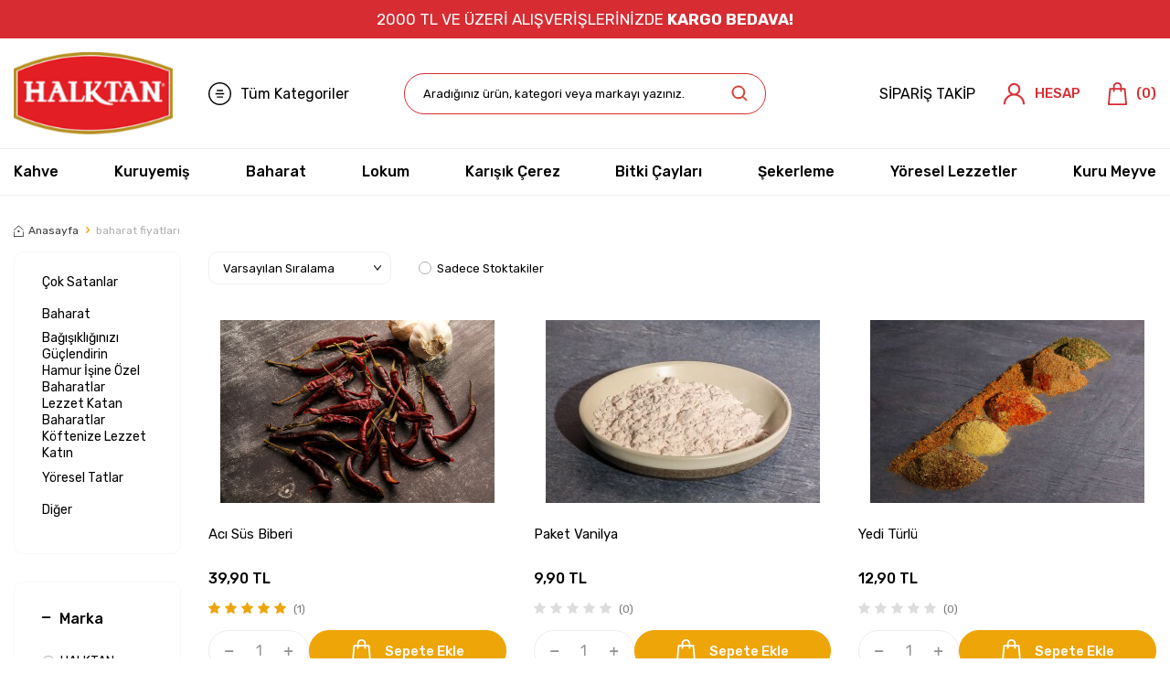

--- FILE ---
content_type: text/html; charset=UTF-8
request_url: https://www.halktanpazar.com/baharat-fiyatlari
body_size: 24520
content:
<!DOCTYPE html>
<html lang="tr-TR" >
<head>
<meta charset="utf-8" />
<title>Baharat Fiyatları</title>
<meta name="description" content="Yemeklerinize lezzet katacağınız baharatlar en uygun fiyatları ile halktanpazar'da." />
<meta name="copyright" content="T-Soft E-Ticaret Sistemleri" />
<script>window['PRODUCT_DATA'] = [];</script>
<meta name="robots" content="index,follow" /><link rel="canonical" href="https://www.halktanpazar.com/baharat-fiyatlari"/>
<link rel="alternate" href="https://www.halktanpazar.com/baharat-fiyatlari" hreflang="x-default"/>
<link rel="alternate" hreflang="tr" href="https://www.halktanpazar.com/baharat-fiyatlari" />

            <meta property="og:image" content="/Data/EditorFiles/logo.svg"/>
            <meta name="twitter:image" content="/Data/EditorFiles/logo.svg" />
            <meta property="og:type" content="website" />
            <meta property="og:title" content="Baharat Fiyatları" />
            <meta property="og:description" content="Yemeklerinize lezzet katacağınız baharatlar en uygun fiyatları ile halktanpazar'da." />
            <meta property="og:url" content="https://www.halktanpazar.com/baharat-fiyatlari" />
            <meta property="og:site_name" content="halktanpazar.com" />
            <meta name="twitter:card" content="summary" />
            <meta name="twitter:title" content="Baharat Fiyatları" />
            <meta name="twitter:description" content="Yemeklerinize lezzet katacağınız baharatlar en uygun fiyatları ile halktanpazar'da." />
            <script>
                const E_EXPORT_ACTIVE = 1;
                const CART_DROPDOWN_LIST = false;
                const ENDPOINT_PREFIX = '';
                const ENDPOINT_ALLOWED_KEYS = [];
                const SETTINGS = {"KVKK_REQUIRED":1,"NEGATIVE_STOCK":"0","DYNAMIC_LOADING_SHOW_BUTTON":0,"IS_COMMENT_RATE_ACTIVE":1};
                try {
                    var PAGE_TYPE = 'other';
                    var PAGE_ID = 79;
                    var ON_PAGE_READY = [];
                    var THEME_VERSION = 'v5';
                    var THEME_FOLDER = 'v5-halktanpazar';
                    var MEMBER_INFO = {"ID":0,"CODE":"","FIRST_NAME":"","BIRTH_DATE":"","GENDER":"","LAST_NAME":"","MAIL":"","MAIL_HASH":"","PHONE":"","PHONE_HASH":"","PHONE_HASH_SHA":"","GROUP":0,"TRANSACTION_COUNT":0,"REPRESENTATIVE":"","KVKK":-1,"COUNTRY":"TR","E_COUNTRY":"TR"};
                    var IS_VENDOR = 0;
                    var MOBILE_ACTIVE = false;
                    var CART_COUNT = '0';
                    var CART_TOTAL = '0,00';
                    var SESS_ID = 'a8785902130cab0b8a34b5f720bb16f5';
                    var LANGUAGE = 'tr';
                    var CURRENCY = 'TL';
                    var SEP_DEC = ',';
                    var SEP_THO = '.';
                    var DECIMAL_LENGTH = 2;  
                    var SERVICE_INFO = null;
                    var CART_CSRF_TOKEN = 'f692af5ba65ea1e4881b164e9b422efa9e60140f6b11859f6a0f136b3391e563';
                    var CSRF_TOKEN = 'a6BiExTikz8JjXxn+pESTxOREebRVlKedhpOKkZn9Ng=';
                    
                }
                catch(err) { }
            </script>
            <link rel="preload" as="font" href="/theme/v5/css/fonts/tsoft-icon.woff2?v=1" type="font/woff2" crossorigin>
<link rel="preconnect" href="https://fonts.gstatic.com" crossorigin>
<link rel="preload" as="style" href="https://fonts.googleapis.com/css?family=Rubik:300,regular,500,600,700,800,900&display=sans-serif">
<link rel="stylesheet" href="https://fonts.googleapis.com/css?family=Rubik:300,regular,500,600,700,800,900&display=sans-serif" media="print" onload="this.media='all'">
<noscript>
<link rel="stylesheet" href="https://fonts.googleapis.com/css?family=Rubik:300,regular,500,600,700,800,900&display=sans-serif">
</noscript>
<link type="text/css" rel="stylesheet" href="/srv/compressed/load/all/css/tr/79/0.css?v=1768978842&isTablet=0&isMobile=1&userType=Ziyaretci">
<link rel="shortcut icon" href="//www.halktanpazar.com/Data/EditorFiles/tasarim/Screenshot_1.png">
<meta name="viewport" content="width=device-width, initial-scale=1">
<script src="/theme/v5/js/callbacks.js?v=1768978842"></script>
<script src="/js/tsoftapps/v5/header.js?v=1768978842"></script>
<link rel="preconnect" href="https://fonts.gstatic.com">
<link href="https://fonts.googleapis.com/css2?family=Rubik:wght@300;400;500;600;700;800;900&display=swap" rel="stylesheet"><link rel="stylesheet" href="https://unpkg.com/swiper/swiper-bundle.min.css">
<script src="https://unpkg.com/swiper/swiper-bundle.min.js"></script>
<script src="//code-eu1.jivosite.com/widget/Ym6OVl81bF" async></script>
<style>
.__jivoMobileButton {
margin-bottom: 150px !important;
}
</style><!-- T-Soft Apps - V5 - Facebook Dönüşümler API - Tracking Code Head Start -->
<script>
if(typeof window.FB_EVENT_ID == 'undefined'){
window.FB_EVENT_ID = "fb_" + new Date().getTime();
}
</script>
<!-- T-Soft Apps - V5 - Facebook Dönüşümler API - Tracking Code Head End --><!-- T-Soft Apps - v5 Google GTAG - Tracking Code Start -->
<script>
var GOOGLE_APP_HEAD = {
GA4_TRACKING_ID: 'G-JP6W49JCM0',
params: {
GA4_TRACKING_ID: 'G-JP6W49JCM0',
GTAG_TRACKING_ID: 'UA-169375745-1',
},
run: () => {
for (const [key, value] of Object.entries(GOOGLE_APP_HEAD.params)) {
GOOGLE_APP_HEAD.params[key] = value === '{{' + key + '}}' || value === '' ? '' : value;
}
let script = document.createElement('script');
script.src = 'https://www.googletagmanager.com/gtag/js?id=' + (GOOGLE_APP_HEAD.params.GA4_TRACKING_ID || GOOGLE_APP_HEAD.params.GTAG_TRACKING_ID);
script.async = true;
document.head.appendChild(script);
}
}
GOOGLE_APP_HEAD.run();
function gtag() {
dataLayer.push(arguments);
}
</script>
<!-- T-Soft Apps - v5 Google GTAG - Tracking Code End --><meta name="theme-color" content="#f20707"><script>
if(typeof window.FB_EVENT_ID == 'undefined'){
window.FB_EVENT_ID = "fb_" + new Date().getTime();
}
</script><meta name="google-site-verification" content="cgijm90XwDPMEFxHWwSxVsN0vliWY77-1JtM1bwKNjU" /><script>
!(function (w, d, t) {
w.TiktokAnalyticsObject = t;
var ttq = (w[t] = w[t] || []);
(ttq.methods = ["page","track","identify","instances","debug","on","off","once","ready","alias","group","enableCookie","disableCookie",]),
(ttq.setAndDefer = function (t, e) {
t[e] = function () {
t.push([e].concat(Array.prototype.slice.call(arguments, 0)));
};
});
for (var i = 0; i < ttq.methods.length; i++)
ttq.setAndDefer(ttq, ttq.methods[i]);
(ttq.instance = function (t) {
for (var e = ttq._i[t] || [], n = 0; n < ttq.methods.length; n++)
ttq.setAndDefer(e, ttq.methods[n]);
return e;
}),
(ttq.load = function (e, n) {
var i = "https://analytics.tiktok.com/i18n/pixel/events.js";
(ttq._i = ttq._i || {}),
(ttq._i[e] = []),
(ttq._i[e]._u = i),
(ttq._t = ttq._t || {}),
(ttq._t[e] = +new Date()),
(ttq._o = ttq._o || {}),
(ttq._o[e] = n || {});
var o = document.createElement("script");
(o.type = "text/javascript"),
(o.async = !0),
(o.src = i + "?sdkid=" + e + "&lib=" + t);
var a = document.getElementsByTagName("script")[0];
a.parentNode.insertBefore(o, a);
});
ttq.load("CJ9P2IBC77UFNS3Q8LLG");
ttq.track("Browse");
})(window, document, "ttq");
</script>
</head>
<body>
<input type="hidden" id="cookie-law" value="0">
<div class="w-100 d-flex flex-wrap ">
<div class=" col-12 col-sm-12 col-md-12 col-lg-12 col-xl-12 col-xxl-12 column-139  "><div class="row">
<div id="relation|162" data-id="162" class="relArea col-12 v5-halktanpazar  folder-header tpl-default-sticky "><div class="row">
<header class="container-fluid">
<div class="row">
<div id="header-top" class="container-fluid bg-danger text-center header-top">
2000 TL VE ÜZERİ ALIŞVERİŞLERİNİZDE
<strong>KARGO BEDAVA!</strong>
</div>
<div id="header-middle" class="w-100 mb-2 ">
<div id="header-sticky" class="w-100 bg-white" data-toggle="sticky" data-parent="#header-middle" data-class="header-sticky" data-scroll="180" data-direction="true">
<div id="header-main" class="container p-1">
<div class="row align-items-center">
<div class="col-5 col-sm-2 order-1 order-md-0">
<a href="https://www.halktanpazar.com/" id="logo" class="">
<p><img src="/Data/EditorFiles/logo.svg" alt="logo.svg (20 KB)" width="176" height="91" /></p>
</a>
</div>
<div class="col-2 col-sm-3 col-md-2 order-0 order-md-1">
<a href="#mobile-menu-162" data-toggle="drawer" class="d-flex align-items-center menu-button">
<img src="https://www.halktanpazar.com/theme/v5-halktanpazar/assets/themes/icon-menu.svg" class="d-block">
<span class="d-none d-sm-block">Tüm Kategoriler</span>
</a>
</div>
<div id="header-search" class="col-12 col-md-4 col-lg-4 col-xl-5 order-3 order-md-2 pt-1 pt-md-0">
<form action="/arama" method="get" autocomplete="off" id="search" class="w-100 position-relative">
<input id="live-search" type="search" name="q" placeholder="Aradığınız ürün, kategori veya markayı yazınız." class="form-control" data-search="live-search" v-model="searchVal" data-licence="1">
<button type="submit" class="" id="live-search-btn">
<img src="https://www.halktanpazar.com/theme/v5-halktanpazar/assets/themes/icon-search.svg" class="d-block">
</button>
<div class="p-1 pb-0 bg-white border border-round search-form-list" id="dynamic-search-162" v-if="searchVal.length > 0 && data != ''" v-cloak>
<div class="row dynamic-search">
<div class="col-12 col-sm dynamic-search-item mb-1" v-if="data.products.length > 0">
<div class="block-title border-bottom border-light">Ürünler</div>
<ul>
<li v-for="P in data.products">
<a :href="'/' + P.url">
<span class="search-image" v-if="P.image"><img :src="P.image" :alt="P.title"></span>
<span v-html="P.title"></span>
</a>
</li>
</ul>
</div>
<div class="col-12 col-sm dynamic-search-item mb-1" v-if="data.categories.length > 0">
<div class="block-title border-bottom border-light">Kategoriler</div>
<ul>
<li v-for="C in data.categories">
<a :href="'/' + C.url">
<span class="search-image" v-if="C.image"><img :src="C.image" :alt="C.title"></span>
<span v-html="C.title"></span>
</a>
</li>
</ul>
</div>
<div class="col-12 col-sm dynamic-search-item mb-1" v-if="data.brands.length > 0">
<div class="block-title border-bottom border-light">Markalar</div>
<ul>
<li v-for="B in data.brands">
<a :href="'/' + B.url">
<span class="search-image" v-if="B.image"><img :src="B.image" :alt="B.title"></span>
<span v-html="B.title"></span>
</a>
</li>
</ul>
</div>
<div class="col-12 col-sm dynamic-search-item" v-if="data.combines.length > 0">
<div class="block-title border-bottom border-light">Kombinler</div>
<ul>
<li v-for="C in data.combines">
<a :href="'/' + C.url">
<span class="search-image" v-if="C.image"><img :src="C.image" :alt="C.title"></span>
<span v-html="C.title"></span>
</a>
</li>
</ul>
</div>
<div class="dynamic-search-item px-1 mb-1" v-if="data.products.length < 1 && data.categories.length < 1 && data.brands.length < 1 && data.combines.length < 1">
Sonuç bulunamadı.
</div>
</div>
</div>
</form>
</div>
<div id="hm-links" class="col-5 col-sm-7 col-md-4 col-lg-4 col-xl-3 order-2 order-md-3">
<div class="row align-items-center justify-content-flex-end">
<div class="col-auto d-none d-sm-block">
<a href="/siparis-takip">
<span>Sipariş Takip</span>
</a>
</div>
<div class="col-auto">
<a href="#header-member-panel-162" data-toggle="drawer" class="hm-link" id="header-account">
<img src="https://www.halktanpazar.com/theme/v5-halktanpazar/assets/themes/icon-user.svg" class="d-block">
<span class="d-none d-lg-block">Hesap</span>
</a>
</div>
<div class="col-auto position-relative">
<a href="#header-cart-panel-162" data-toggle="drawer" class="hm-link" id="header-cart-count">
<img src="https://www.halktanpazar.com/theme/v5-halktanpazar/assets/themes/icon-cart.svg" class="d-block">
<span>(<span class="cart-soft-count">0</span>)</span>
</a>
</div>
</div>
</div>
</div>
</div>
<nav id="main-menu" class="container-fluid px-0 position-relative border-top border-bottom d-none d-lg-block">
<div class="container">
<ul class="d-flex align-items-center justify-content-between menu">
<li>
<a href="https://www.halktanpazar.com/kahve" class="d-flex align-items-center" title="Kahve">Kahve</a>
</li>
<li>
<a href="https://www.halktanpazar.com/kuruyemis" class="d-flex align-items-center" title="Kuruyemiş">Kuruyemiş</a>
<div class="w-100 py-5 sub-menu">
<div class="container">
<div class="row justify-content-between">
<div class="col-4">
<ul class="sub-menu-first">
<li>
<a href="https://www.halktanpazar.com/karisik-cerez" title="Karışık Çerez">
Karışık Çerez
</a>
</li>
<li>
<a href="https://www.halktanpazar.com/kabak-cekirdegi" title="Kabak Çekirdeği">
Kabak Çekirdeği
</a>
</li>
<li>
<a href="https://www.halktanpazar.com/badem" title="Badem">
Badem
</a>
</li>
<li>
<a href="https://www.halktanpazar.com/ceviz" title="Ceviz">
Ceviz
</a>
</li>
<li>
<a href="https://www.halktanpazar.com/kaju" title="Kaju">
Kaju
</a>
</li>
<li>
<a href="https://www.halktanpazar.com/fistik" title="Fıstık">
Fıstık
</a>
</li>
<li>
<a href="https://www.halktanpazar.com/leblebi" title="Leblebi">
Leblebi
</a>
</li>
<li>
<a href="https://www.halktanpazar.com/findik" title="Fındık">
Fındık
</a>
</li>
<li>
<a href="https://www.halktanpazar.com/yer-fistigi" title="Yer Fıstığı">
Yer Fıstığı
</a>
</li>
<li>
<a href="https://www.halktanpazar.com/aycekirdegi" title="Ayçekirdeği">
Ayçekirdeği
</a>
</li>
<li>
<a href="https://www.halktanpazar.com/karpuz-cekirdegi-1747653128147" title="Karpuz Çekirdeği">
Karpuz Çekirdeği
</a>
</li>
</ul>
</div>
</div>
</div>
</div>
</li>
<li>
<a href="https://www.halktanpazar.com/baharat" class="d-flex align-items-center" title="Baharat">Baharat</a>
<div class="w-100 py-5 sub-menu">
<div class="container">
<div class="row justify-content-between">
<div class="col-4">
<ul class="sub-menu-first">
<li>
<a href="https://www.halktanpazar.com/pul-biber" title="Pul Biber">
Pul Biber
</a>
</li>
<li>
<a href="https://www.halktanpazar.com/toz-biber" title="Toz Biber">
Toz Biber
</a>
</li>
<li>
<a href="https://www.halktanpazar.com/kara-biber" title="Kara Biber">
Kara Biber
</a>
</li>
<li>
<a href="https://www.halktanpazar.com/bagisikliginizi-guclendirin" title="Bağışıklığınızı Güçlendirin">
Bağışıklığınızı Güçlendirin
</a>
</li>
<li>
<a href="https://www.halktanpazar.com/hamur-isine-ozel-baharatlar" title="Hamur İşine Özel Baharatlar">
Hamur İşine Özel Baharatlar
</a>
</li>
<li>
<a href="https://www.halktanpazar.com/lezzet-katan-baharatlar" title="Lezzet Katan Baharatlar">
Lezzet Katan Baharatlar
</a>
</li>
<li>
<a href="https://www.halktanpazar.com/koftenize-lezzet-katin" title="Köftenize Lezzet Katın">
Köftenize Lezzet Katın
</a>
</li>
<li>
<a href="https://www.halktanpazar.com/irmik" title="İrmik">
İrmik
</a>
</li>
<li>
<a href="https://www.halktanpazar.com/karbonat" title="Karbonat">
Karbonat
</a>
</li>
<li>
<a href="https://www.halktanpazar.com/kina" title="Kına">
Kına
</a>
</li>
<li>
<a href="https://www.halktanpazar.com/misir" title="Mısır ">
Mısır
</a>
</li>
<li>
<a href="https://www.halktanpazar.com/tel-sehriye" title="Tel Şehriye">
Tel Şehriye
</a>
</li>
<li>
<a href="https://www.halktanpazar.com/kisnis" title="Kişniş">
Kişniş
</a>
</li>
</ul>
</div>
</div>
</div>
</div>
</li>
<li>
<a href="https://www.halktanpazar.com/lokum" class="d-flex align-items-center" title="Lokum">Lokum</a>
</li>
<li>
<a href="https://www.halktanpazar.com/karisik-cerez" class="d-flex align-items-center" title="Karışık Çerez">Karışık Çerez</a>
</li>
<li>
<a href="https://www.halktanpazar.com/bitki-caylari" class="d-flex align-items-center" title="Bitki Çayları">Bitki Çayları</a>
</li>
<li>
<a href="https://www.halktanpazar.com/sekerleme" class="d-flex align-items-center" title="Şekerleme">Şekerleme</a>
<div class="w-100 py-5 sub-menu">
<div class="container">
<div class="row justify-content-between">
<div class="col-4">
<ul class="sub-menu-first">
<li>
<a href="https://www.halktanpazar.com/jole-seker" title="Jöle Şeker">
Jöle Şeker
</a>
</li>
<li>
<a href="https://www.halktanpazar.com/jelibon" title="Jelibon">
Jelibon
</a>
</li>
<li>
<a href="https://www.halktanpazar.com/draje" title="Draje">
Draje
</a>
</li>
<li>
<a href="https://www.halktanpazar.com/pismaniye" title="Pişmaniye">
Pişmaniye
</a>
</li>
<li>
<a href="https://www.halktanpazar.com/mevlana-sekeri" title="Mevlana Şekeri">
Mevlana Şekeri
</a>
</li>
<li>
<a href="https://www.halktanpazar.com/gofret" title="Gofret">
Gofret
</a>
</li>
<li>
<a href="https://www.halktanpazar.com/kurabiye" title="Kurabiye">
Kurabiye
</a>
</li>
<li>
<a href="https://www.halktanpazar.com/bayram-sekeri" title="Bayram Şekeri">
Bayram Şekeri
</a>
</li>
<li>
<a href="https://www.halktanpazar.com/cikolata-136" title="Çikolata">
Çikolata
</a>
</li>
<li>
<a href="https://www.halktanpazar.com/toptop-seker" title="Toptop Şeker">
Toptop Şeker
</a>
</li>
<li>
<a href="https://www.halktanpazar.com/akide-sekeri" title="Akide Şekeri">
Akide Şekeri
</a>
</li>
</ul>
</div>
</div>
</div>
</div>
</li>
<li>
<a href="https://www.halktanpazar.com/yoresel-tatlar" class="d-flex align-items-center" title="Yöresel Lezzetler">Yöresel Lezzetler</a>
<div class="w-100 py-5 sub-menu">
<div class="container">
<div class="row justify-content-between">
<div class="col-4">
<ul class="sub-menu-first">
<li>
<a href="https://www.halktanpazar.com/cevizli-sucuk" title="Cevizli Sucuk">
Cevizli Sucuk
</a>
</li>
<li>
<a href="https://www.halktanpazar.com/kome-68" title="Köme">
Köme
</a>
</li>
<li>
<a href="https://www.halktanpazar.com/pestil" title="Pestil">
Pestil
</a>
</li>
<li>
<a href="https://www.halktanpazar.com/diger" title="Diğer">
Diğer
</a>
</li>
</ul>
</div>
</div>
</div>
</div>
</li>
<li>
<a href="https://www.halktanpazar.com/kuru-meyve" class="d-flex align-items-center" title="Kuru Meyve">Kuru Meyve</a>
<div class="w-100 py-5 sub-menu">
<div class="container">
<div class="row justify-content-between">
<div class="col-4">
<ul class="sub-menu-first">
<li>
<a href="https://www.halktanpazar.com/hurma" title="Hurma">
Hurma
</a>
</li>
<li>
<a href="https://www.halktanpazar.com/dut-kurusu" title="Dut Kurusu">
Dut Kurusu
</a>
</li>
<li>
<a href="https://www.halktanpazar.com/erik-kurusu" title="Erik Kurusu">
Erik Kurusu
</a>
</li>
<li>
<a href="https://www.halktanpazar.com/incir" title="İncir">
İncir
</a>
</li>
<li>
<a href="https://www.halktanpazar.com/kuru-uzum" title="Kuru Üzüm">
Kuru Üzüm
</a>
</li>
<li>
<a href="https://www.halktanpazar.com/kayisi" title="Kayısı">
Kayısı
</a>
</li>
<li>
<a href="https://www.halktanpazar.com/cranbery" title="Cranbery">
Cranbery
</a>
</li>
<li>
<a href="https://www.halktanpazar.com/ananas-mango" title="Ananas-Mango">
Ananas-Mango
</a>
</li>
<li>
<a href="https://www.halktanpazar.com/yer-kirazi" title="Domates Kurusu">
Domates Kurusu
</a>
</li>
</ul>
</div>
</div>
</div>
</div>
</li>
</ul>
</div>
</nav>
</div>
</div>
</div>
</header>
<div data-rel="mobile-menu-162" class="drawer-overlay"></div>
<div id="mobile-menu-162" class="drawer-wrapper" data-display="overlay" data-position="left">
<div class="drawer-close d-inline-flex">
<span class="d-md-none">Kapat</span>
<i class="ti-close"></i>
</div>
<div class="drawer-title clearfix">
<img src="https://www.halktanpazar.com/theme/v5-halktanpazar/assets/themes/icon-menu-color.svg" class="d-block">
<span>Kategoriler</span>
</div>
<nav>
<ul>
<li class="w-100">
<a href="https://www.halktanpazar.com/kahve" class="" title="Kahve">
Kahve
</a>
</li>
<li class="w-100">
<div class="menu-item" data-toggle="accordion">
Kuruyemiş
<span>
<i class="ti-plus"></i>
<i class="ti-minus"></i>
</span>
</div>
<div class="px-1 accordion-body">
<div class="row">
<ul class="col-12 col-lg-6 px-xl-2 py-1">
<li class="w-100">
<a href="https://www.halktanpazar.com/karisik-cerez" class="" title="Karışık Çerez">Karışık Çerez</a>
</li>
<li class="w-100">
<a href="https://www.halktanpazar.com/kabak-cekirdegi" class="" title="Kabak Çekirdeği">Kabak Çekirdeği</a>
</li>
<li class="w-100">
<a href="https://www.halktanpazar.com/badem" class="" title="Badem">Badem</a>
</li>
<li class="w-100">
<a href="https://www.halktanpazar.com/ceviz" class="" title="Ceviz">Ceviz</a>
</li>
<li class="w-100">
<a href="https://www.halktanpazar.com/kaju" class="" title="Kaju">Kaju</a>
</li>
<li class="w-100">
<a href="https://www.halktanpazar.com/fistik" class="" title="Fıstık">Fıstık</a>
</li>
<li class="w-100">
<a href="https://www.halktanpazar.com/leblebi" class="" title="Leblebi">Leblebi</a>
</li>
<li class="w-100">
<a href="https://www.halktanpazar.com/findik" class="" title="Fındık">Fındık</a>
</li>
<li class="w-100">
<a href="https://www.halktanpazar.com/yer-fistigi" class="" title="Yer Fıstığı">Yer Fıstığı</a>
</li>
<li class="w-100">
<a href="https://www.halktanpazar.com/aycekirdegi" class="" title="Ayçekirdeği">Ayçekirdeği</a>
</li>
<li class="w-100">
<a href="https://www.halktanpazar.com/karpuz-cekirdegi-1747653128147" class="" title="Karpuz Çekirdeği">Karpuz Çekirdeği</a>
</li>
</ul>
</div>
</div>
</li>
<li class="w-100">
<div class="menu-item" data-toggle="accordion">
Baharat
<span>
<i class="ti-plus"></i>
<i class="ti-minus"></i>
</span>
</div>
<div class="px-1 accordion-body">
<div class="row">
<ul class="col-12 col-lg-6 px-xl-2 py-1">
<li class="w-100">
<a href="https://www.halktanpazar.com/pul-biber" class="" title="Pul Biber">Pul Biber</a>
</li>
<li class="w-100">
<a href="https://www.halktanpazar.com/toz-biber" class="" title="Toz Biber">Toz Biber</a>
</li>
<li class="w-100">
<a href="https://www.halktanpazar.com/kara-biber" class="" title="Kara Biber">Kara Biber</a>
</li>
<li class="w-100">
<a href="https://www.halktanpazar.com/bagisikliginizi-guclendirin" class="" title="Bağışıklığınızı Güçlendirin">Bağışıklığınızı Güçlendirin</a>
</li>
<li class="w-100">
<a href="https://www.halktanpazar.com/hamur-isine-ozel-baharatlar" class="" title="Hamur İşine Özel Baharatlar">Hamur İşine Özel Baharatlar</a>
</li>
<li class="w-100">
<a href="https://www.halktanpazar.com/lezzet-katan-baharatlar" class="" title="Lezzet Katan Baharatlar">Lezzet Katan Baharatlar</a>
</li>
<li class="w-100">
<a href="https://www.halktanpazar.com/koftenize-lezzet-katin" class="" title="Köftenize Lezzet Katın">Köftenize Lezzet Katın</a>
</li>
<li class="w-100">
<a href="https://www.halktanpazar.com/irmik" class="" title="İrmik">İrmik</a>
</li>
<li class="w-100">
<a href="https://www.halktanpazar.com/karbonat" class="" title="Karbonat">Karbonat</a>
</li>
<li class="w-100">
<a href="https://www.halktanpazar.com/kina" class="" title="Kına">Kına</a>
</li>
<li class="w-100">
<a href="https://www.halktanpazar.com/misir" class="" title="Mısır ">Mısır </a>
</li>
<li class="w-100">
<a href="https://www.halktanpazar.com/tel-sehriye" class="" title="Tel Şehriye">Tel Şehriye</a>
</li>
<li class="w-100">
<a href="https://www.halktanpazar.com/kisnis" class="" title="Kişniş">Kişniş</a>
</li>
</ul>
</div>
</div>
</li>
<li class="w-100">
<a href="https://www.halktanpazar.com/lokum" class="" title="Lokum">
Lokum
</a>
</li>
<li class="w-100">
<a href="https://www.halktanpazar.com/karisik-cerez" class="" title="Karışık Çerez">
Karışık Çerez
</a>
</li>
<li class="w-100">
<a href="https://www.halktanpazar.com/bitki-caylari" class="" title="Bitki Çayları">
Bitki Çayları
</a>
</li>
<li class="w-100">
<div class="menu-item" data-toggle="accordion">
Şekerleme
<span>
<i class="ti-plus"></i>
<i class="ti-minus"></i>
</span>
</div>
<div class="px-1 accordion-body">
<div class="row">
<ul class="col-12 col-lg-6 px-xl-2 py-1">
<li class="w-100">
<a href="https://www.halktanpazar.com/jole-seker" class="" title="Jöle Şeker">Jöle Şeker</a>
</li>
<li class="w-100">
<a href="https://www.halktanpazar.com/jelibon" class="" title="Jelibon">Jelibon</a>
</li>
<li class="w-100">
<a href="https://www.halktanpazar.com/draje" class="" title="Draje">Draje</a>
</li>
<li class="w-100">
<a href="https://www.halktanpazar.com/pismaniye" class="" title="Pişmaniye">Pişmaniye</a>
</li>
<li class="w-100">
<a href="https://www.halktanpazar.com/mevlana-sekeri" class="" title="Mevlana Şekeri">Mevlana Şekeri</a>
</li>
<li class="w-100">
<a href="https://www.halktanpazar.com/gofret" class="" title="Gofret">Gofret</a>
</li>
<li class="w-100">
<a href="https://www.halktanpazar.com/kurabiye" class="" title="Kurabiye">Kurabiye</a>
</li>
<li class="w-100">
<a href="https://www.halktanpazar.com/bayram-sekeri" class="" title="Bayram Şekeri">Bayram Şekeri</a>
</li>
<li class="w-100">
<a href="https://www.halktanpazar.com/cikolata-136" class="" title="Çikolata">Çikolata</a>
</li>
<li class="w-100">
<a href="https://www.halktanpazar.com/toptop-seker" class="" title="Toptop Şeker">Toptop Şeker</a>
</li>
<li class="w-100">
<a href="https://www.halktanpazar.com/akide-sekeri" class="" title="Akide Şekeri">Akide Şekeri</a>
</li>
</ul>
</div>
</div>
</li>
<li class="w-100">
<div class="menu-item" data-toggle="accordion">
Yöresel Lezzetler
<span>
<i class="ti-plus"></i>
<i class="ti-minus"></i>
</span>
</div>
<div class="px-1 accordion-body">
<div class="row">
<ul class="col-12 col-lg-6 px-xl-2 py-1">
<li class="w-100">
<a href="https://www.halktanpazar.com/cevizli-sucuk" class="" title="Cevizli Sucuk">Cevizli Sucuk</a>
</li>
<li class="w-100">
<a href="https://www.halktanpazar.com/kome-68" class="" title="Köme">Köme</a>
</li>
<li class="w-100">
<a href="https://www.halktanpazar.com/pestil" class="" title="Pestil">Pestil</a>
</li>
<li class="w-100">
<a href="https://www.halktanpazar.com/diger" class="" title="Diğer">Diğer</a>
</li>
</ul>
</div>
</div>
</li>
<li class="w-100">
<div class="menu-item" data-toggle="accordion">
Kuru Meyve
<span>
<i class="ti-plus"></i>
<i class="ti-minus"></i>
</span>
</div>
<div class="px-1 accordion-body">
<div class="row">
<ul class="col-12 col-lg-6 px-xl-2 py-1">
<li class="w-100">
<a href="https://www.halktanpazar.com/hurma" class="" title="Hurma">Hurma</a>
</li>
<li class="w-100">
<a href="https://www.halktanpazar.com/dut-kurusu" class="" title="Dut Kurusu">Dut Kurusu</a>
</li>
<li class="w-100">
<a href="https://www.halktanpazar.com/erik-kurusu" class="" title="Erik Kurusu">Erik Kurusu</a>
</li>
<li class="w-100">
<a href="https://www.halktanpazar.com/incir" class="" title="İncir">İncir</a>
</li>
<li class="w-100">
<a href="https://www.halktanpazar.com/kuru-uzum" class="" title="Kuru Üzüm">Kuru Üzüm</a>
</li>
<li class="w-100">
<a href="https://www.halktanpazar.com/kayisi" class="" title="Kayısı">Kayısı</a>
</li>
<li class="w-100">
<a href="https://www.halktanpazar.com/cranbery" class="" title="Cranbery">Cranbery</a>
</li>
<li class="w-100">
<a href="https://www.halktanpazar.com/ananas-mango" class="" title="Ananas-Mango">Ananas-Mango</a>
</li>
<li class="w-100">
<a href="https://www.halktanpazar.com/yer-kirazi" class="" title="Domates Kurusu">Domates Kurusu</a>
</li>
</ul>
</div>
</div>
</li>
</ul>
</nav>
</div>
<div data-rel="header-member-panel-162" class="drawer-overlay"></div>
<div id="header-member-panel-162" class="drawer-wrapper" data-display="overlay" data-position="right">
<div class="drawer-close d-inline-flex">
<span class="d-md-none">Kapat</span>
<i class="ti-close"></i>
</div>
<div class="drawer-title clearfix">
<i class="ti-user"></i>
<span>Hesap</span>
</div>
<div class="drawer-body">
<form action="#" method="POST" class="col-12" data-toggle="login-form" data-prefix="header-" data-callback="headerMemberLoginFn" novalidate>
<div class="row">
<div class="col-12 p-0">
<ul id="header-login-type" class="tab-nav list-style-none">
<li class="active" data-type="email"><a href="#header-login" data-toggle="tab">Üye Girişi</a></li>
</ul>
</div>
<div class="col-12 px-0 mb-1 tab-content">
<div id="header-login" class="w-100 tab-pane active">
<label for="header-email">Kullanıcı Adı/E-Posta</label>
<div class="w-100 popover-wrapper position-relative">
<input type="email" id="header-email" class="form-control" placeholder="E-posta adresinizi giriniz">
</div>
</div>
</div>
<div class="col-12 px-0 mb-1">
<label for="header-password">Şifre</label>
<input type="password" id="header-password" class="form-control" placeholder="Şifrenizi giriniz">
</div>
<div class="col-12 px-0 d-flex flex-wrap justify-content-between">
<input type="checkbox" id="header-remember" name="header-remember" class="form-control">
<label for="header-remember" class="mb-1 d-flex align-items-center">
<span class="input-checkbox">
<i class="ti-check"></i>
</span>
Beni Hatırla
</label>
<a href="/uye-sifre-hatirlat" class="text-body mb-1">Şifremi Unuttum</a>
</div>
<div class="col-12 px-0 mb-1">
<button type="submit" class="w-100 btn btn-primary text-uppercase">Giriş Yap</button>
</div>
<div class="col-12 px-0 mb-1">
<a href="/uye-kayit" class="w-100 btn btn-dark text-uppercase text-center">Kayıt Ol</a>
</div>
<div class="col-12 pl-0">
<div class="row">
<div class="col-6 pr-0 pb-1">
<a href="/srv/service/social/facebook/login" class="fb-login-btn">
<i class="ti-facebook"></i> ile bağlan
</a>
</div>
</div>
</div>
</div>
</form>
</div>
</div>
<div data-rel="header-cart-panel-162" class="drawer-overlay"></div>
<div id="header-cart-panel-162" class="drawer-wrapper" data-display="overlay" data-position="right" data-callback="headercart-cb-162">
<div class="drawer-close d-inline-flex">
<span class="d-md-none">Kapat</span>
<i class="ti-close"></i>
</div>
<div class="drawer-title clearfix">
<i class="ti-basket-outline"></i>
<span>Sepetim</span>
</div>
<div class="drawer-body"></div>
</div>
<div class="bg-primary text-white text-center border border-white scroll-to-up" id="scroll-to-up-162">
<i class="ti-arrow-up"></i>
</div></div></div>
</div></div>
</div>
<div class="w-100 d-flex flex-wrap "><div class="container"><div class="row">
<div class=" col-12 col-sm-12 col-md-12 col-lg-12 col-xl-12 col-xxl-12 column-140  "><div class="row">
<div id="relation|163" data-id="163" class="relArea col-12 v5-mango  folder-breadcrumb tpl-default "><div class="row"><nav class="col-12 mb-1 breadcrumb">
<ul class="clearfix list-type-none d-flex flex-wrap align-items-center">
<li class="d-inline-flex align-items-center">
<a href="" class="breadcrumb-item d-flex align-items-center text-body">
<i class="ti-homepage"></i>
Anasayfa
</a>
</li>
<li class="d-inline-flex align-items-center">
<i class="ti-arrow-right text-primary"></i>
<span class="breadcrumb-item text-gray">baharat fiyatları</span>
</li>
</ul>
</nav>
<script type="application/ld+json">
{"@context":"https:\/\/schema.org","@type":"BreadcrumbList","itemListElement":[{"@type":"ListItem","position":1,"name":"Anasayfa","item":"https:\/\/www.halktanpazar.com\/"},{"@type":"ListItem","position":2,"name":"baharat fiyatları"}]}
</script>
</div></div>
</div></div>
</div></div></div>
<div class="w-100 d-flex flex-wrap "><div class="container"><div class="row">
<div class=" col-12 col-sm-12 col-md-3 col-lg-2 col-xl-2 col-xxl-2 column-141  "><div class="row">
<div id="relation|164" data-id="164" class="relArea col-12 v5-halktanpazar  folder-filter tpl-default "><div class="row"><div data-rel="product-filter" class="drawer-overlay"></div>
<div id="product-filter" class="col-12" data-position="left" v-cloak>
    <div class="row" v-if="IS_MOBILE">
        <div class="w-100">
            <div class="drawer-close d-inline-flex" :id="'filter-close' + BLOCK.ID" @click="close('product-filter')">
                <span class="d-md-none"></span>
                <i class="ti-close"></i>
            </div>
            <div class="drawer-title">
                <i class="ti-filter"></i>
                <span>Filtre</span>
            </div>
        </div>
    </div>
    <div class="w-100 mb-2" v-if="!LOADING">
        <section class="w-100 mb-2 filter-card" v-if="FILTERS?.CATEGORIES?.length > 0">
            <h5 :id="'accordion-categories-' + BLOCK.ID" class="d-md-none d-flex filter-title accordion-title active" data-toggle="accordion">
                Kategoriler
                <span>
                    <i class="ti-plus"></i>
                    <i class="ti-minus"></i>
                </span>
            </h5>
            <div class="w-100 filter-body accordion-body show">
                <ul class="list-style-none filter-list">
                    <li v-for="(CAT, index) in FILTERS.CATEGORIES" :class="{'mb-1' : FILTERS.CATEGORIES.length < index + 1}">
                        <a :id="'filter-categories-' + CAT.ID" :href="'/' + CAT.URL" class="filter-item" :class="{'filter-item-title' : CAT.SELECTED == 1}">{{ CAT. NAME }}</a>
                        <div class="" v-if="CAT.CHILDREN.length">
                            <ul class="list-style-none">
                                <li v-for="SUB in CAT.CHILDREN">
                                    <a :id="'filter-categories-' + SUB.ID" :href="'/' + SUB.URL" class="filter-item" :class="{'filter-item-title' : SUB.SELECTED == 1}">{{ SUB. NAME }}</a>
                                </li>
                            </ul>
                        </div>
                    </li>
                </ul>
            </div>
        </section>
        <section class="w-100 mb-2 filter-card" v-if="FILTERS.SELECTED.length > 0">
            <h5 :id="'accordion-selected-filters-' + BLOCK.ID" class="d-flex filter-title accordion-title active" data-toggle="accordion">
                Seçilen Filtreler
                <span>
                    <i class="ti-plus"></i>
                    <i class="ti-minus"></i>
                </span>
            </h5>
            <div class="w-100 filter-body accordion-body show">
                <span class="selected-item ease d-inline-block border-round" 
                    v-for="SELECTED in FILTERS.SELECTED" 
                    @click="clearFilter(SELECTED)"
                >{{ SELECTED.TEXT }} &times;</span>
                <div class="mt-1" v-if="FILTERS.SELECTED.length > 1">
                    <button type="button" class="btn btn-sm btn-gray" @click="clearFilter('all')">HEPSİNİ SİL</button>
                </div>
            </div>
        </section>
        <section class="w-100 mb-2 filter-card" v-if="FILTERS?.VARIANTS?.TYPE1_LIST?.length > 0">
            <h5 :id="'accordion-variant-type1-' + BLOCK.ID" class="d-flex filter-title accordion-title active" data-toggle="accordion">
                {{ FILTERS.VARIANTS.TYPE1_NAME }}
                <span>
                    <i class="ti-plus"></i>
                    <i class="ti-minus"></i>
                </span>
            </h5>
            <div class="w-100 filter-body accordion-body show">
                <div class="w-100 position-relative filter-search ti-search mb-1" v-if="FILTERS.VARIANTS.TYPE1_LIST.length > 10">
                    <input type="text" class="form-control" :placeholder="FILTERS.VARIANTS.TYPE1_NAME + ' ara'" @keyup="search($event, 'filter-search-v1')"/>
                </div>
                <ul class="list-style-none filter-list" data-filter-search="filter-search-v1">
                    <li class="filter-list-item" v-for="(V1, index) in FILTERS.VARIANTS.TYPE1_LIST" :data-title="V1.NAME">
                        <input type="checkbox" :id="'type1_' + V1.ID" :checked="V1.SELECTED == 1" class="form-control" @change="select('FILTERS.VARIANTS.TYPE1_LIST', index)">
                        <label :for="'type1_' + V1.ID" :id="'label-type1_' + V1.ID" class="filter-item" :class="{'filter-item-active' : V1.SELECTED == 1}">
                            <span class="input-checkbox">
                                <i class="ti-check"></i>
                            </span>
                            {{ V1.NAME }}
                        </label>
                    </li>
                </ul>
            </div>
        </section>
        <section class="w-100 mb-2 filter-card" v-if="FILTERS?.VARIANTS?.TYPE2_LIST?.length > 0">
            <h5 :id="'accordion-variant-type2-' + BLOCK.ID" class="d-flex filter-title accordion-title active" data-toggle="accordion">
                {{ FILTERS.VARIANTS.TYPE2_NAME }}
                <span>
                    <i class="ti-plus"></i>
                    <i class="ti-minus"></i>
                </span>
            </h5>
            <div class="w-100 filter-body accordion-body show">
                <div class="w-100 position-relative filter-search ti-search mb-1" v-if="FILTERS.VARIANTS.TYPE2_LIST.length > 10">
                    <input type="text" class="form-control" :placeholder="FILTERS.VARIANTS.TYPE2_NAME + ' ara'" @keyup="search($event, 'filter-search-v2')"/>
                </div>
                <ul class="list-style-none filter-list" data-filter-search="filter-search-v2">
                    <li class="filter-list-item" v-for="(V2, index) in FILTERS.VARIANTS.TYPE2_LIST" :data-title="V2.NAME">
                        <input type="checkbox" :id="'type2_' + V2.ID" :checked="V2.SELECTED == 1" class="form-control" @change="select('FILTERS.VARIANTS.TYPE2_LIST', index)">
                        <label :for="'type2_' + V2.ID" :id="'label-type2_' + V2.ID" class="filter-item" :class="{'filter-item-active' : V2.SELECTED == 1}">
                            <span class="input-checkbox">
                                <i class="ti-check"></i>
                            </span>
                            {{ V2.NAME }}
                        </label>
                    </li>
                </ul>
            </div>
        </section>
        <section class="w-100 mb-2 filter-card" v-if="FILTERS?.BRANDS?.length > 0">
            <h5 :id="'accordion-brand-' + BLOCK.ID" class="d-flex filter-title accordion-title active" data-toggle="accordion">
                Marka
                <span>
                    <i class="ti-plus"></i>
                    <i class="ti-minus"></i>
                </span>
            </h5>
            <div class="w-100 filter-body accordion-body show">
                <div class="w-100 position-relative filter-search ti-search mb-1" v-if="FILTERS.BRANDS.length > 10">
                    <input type="text" class="form-control" placeholder="Marka ara" @keyup="search($event, 'filter-search-brand')"/>
                </div>
                <ul class="list-style-none filter-list" data-filter-search="filter-search-brand">
                    <li class="filter-list-item" v-for="(B, index) in FILTERS.BRANDS" :data-title="B.NAME">
                        <input type="checkbox" :id="'brand_' + B.ID" :checked="B.SELECTED == 1" class="form-control" @change="select('FILTERS.BRANDS', index)">
                        <label :for="'brand_' + B.ID" :id="'label-brand' + B.ID" class="filter-item" :class="{'filter-item-active' : B.SELECTED == 1}">
                            <span class="input-checkbox">
                                <i class="ti-check"></i>
                            </span>
                            {{ B.NAME }}
                        </label>
                    </li>
                </ul>
            </div>
        </section>
        <section class="w-100 mb-2 filter-card" v-if="FILTERS?.MODELS?.length > 0">
            <h5 :id="'accordion-model-' + BLOCK.ID" class="d-flex filter-title accordion-title active" data-toggle="accordion">
                Model
                <span>
                    <i class="ti-plus"></i>
                    <i class="ti-minus"></i>
                </span>
            </h5>
            <div class="w-100 filter-body accordion-body show">
                <div class="w-100 position-relative filter-search ti-search mb-1" v-if="FILTERS.MODELS.length > 10">
                    <input type="text" class="form-control" placeholder="Model ara" @keyup="search($event, 'filter-search-model')"/>
                </div>
                <ul class="list-style-none filter-list" data-filter-search="filter-search-model">
                    <li class="filter-list-item" v-for="(M, index) in FILTERS.MODELS" :data-title="M.NAME">
                        <input type="checkbox" :id="'model_' + M.ID" :checked="M.SELECTED == 1" class="form-control" @change="select('FILTERS.MODELS', index)">
                        <label :for="'model_' + M.ID" :id="'label-model' + M.ID" class="filter-item" :class="{'filter-item-active' : M.SELECTED == 1}">
                            <span class="input-checkbox">
                                <i class="ti-check"></i>
                            </span>
                            {{ M.NAME }}
                        </label>
                    </li>
                </ul>
            </div>
        </section>
        <section class="w-100 mb-2 filter-card" v-for="(FILTER, index) in FILTERS.FILTERS" v-if="FILTERS.FILTERS">
            <h5 :id="'accordion-filter-' + FILTER.ID + BLOCK.ID" class="d-flex filter-title accordion-title active" data-toggle="accordion">
                {{ FILTER.NAME }}
                <span>
                    <i class="ti-plus"></i>
                    <i class="ti-minus"></i>
                </span>
            </h5>
            <div class="w-100 filter-body accordion-body show" v-if="FILTER.TYPE != 2">
                <div class="w-100 position-relative filter-search ti-search mb-1" v-if="FILTER.VALUES.length > 10">
                    <input type="text" class="form-control" :placeholder="FILTER.NAME + ' ara'" @keyup="search($event, 'filter-search-f' + index)"/>
                </div>
                <ul class="list-style-none d-flex flex-wrap filter-list-color" :data-filter-search="'filter-search-f' + index" v-if="FILTER.VIEW == 'color'">
                    <li class="filter-list-item" v-for="(F, subIndex) in FILTER.VALUES" :data-title="F.NAME">
                        <input type="checkbox" :id="'filter_' + FILTER.ID + F.ID" :checked="F.SELECTED == 1" class="form-control" @change="filter(index,subIndex)">
                        <label :for="'filter_' + FILTER.ID + F.ID" :id="'label-' + FILTER.ID + F.ID" class="filter-color d-flex w-100 m-0 position-relative" :title="F.NAME">
                            <span class="image-wrapper border border-round" :style="`background-color:${F.DATA}`">
                                <span class="image-inner"></span>
                            </span>
                            <span class="input-checkbox" :class="F.SELECTED == 1 ? 'd-block' : 'd-none'">
                                <i class="ti-check"></i>
                            </span>
                        </label>
                    </li>
                </ul>
                <ul class="list-style-none d-flex flex-wrap filter-list-shape" :data-filter-search="'filter-search-f' + index" v-else-if="FILTER.VIEW == 'shape'">
                    <li class="filter-list-item" v-for="(F, subIndex) in FILTER.VALUES" :data-title="F.NAME">
                        <input type="checkbox" :id="'filter_' + FILTER.ID + F.ID" :checked="F.SELECTED == 1" class="form-control" @change="filter(index,subIndex)">
                        <label :for="'filter_' + FILTER.ID + F.ID" :id="'label-' + FILTER.ID + F.ID" class="filter-shape w-100 m-0" :title="F.NAME" :class="{'shape-checked' : F.SELECTED == 1}">
                            <span class="image-wrapper border border-round bg-white">
                                <span class="image-inner">
                                    <img :src="F.DATA" :alt="F.NAME" v-if="F.DATA">
                                </span>
                            </span>
                            <p class="shape-name text-center">{{ F.NAME }}</p>
                        </label>
                    </li>
                </ul>
                <ul class="list-style-none filter-list" :data-filter-search="'filter-search-f' + index" v-else>
                    <li class="filter-list-item" v-for="(F, subIndex) in FILTER.VALUES" :data-title="F.NAME">
                        <input type="checkbox" :id="'filter_' + FILTER.ID + F.ID" :checked="F.SELECTED == 1" class="form-control" @change="filter(index,subIndex)">
                        <label :for="'filter_' + FILTER.ID + F.ID" :id="'label-' + FILTER.ID + F.ID" class="filter-item" :class="{'filter-item-active' : F.SELECTED == 1}">
                            <span class="input-checkbox">
                                <i class="ti-check"></i>
                            </span>
                            {{ F.NAME }}
                        </label>
                    </li>
                </ul>
            </div>
            <div class="w-100 filter-body filter-decimal-body accordion-body show" v-if="FILTER.TYPE == 2 && (FILTER.MAX != 0)">
                <slider-range 
                    :id="'filter-decimal-slider' + FILTER.ID"
                    :params="FILTER.ID"
                    :min="FILTER.MIN" 
                    :max="FILTER.MAX" 
                    :start="[FILTER.MIN_SELECTED, FILTER.MAX_SELECTED]"
                    :decimal="true"
                ></slider-range>
            </div>
        </section>
        <section class="w-100 mb-2 filter-card" v-if="FILTERS?.PRICE?.MAX > 0">
            <h5 :id="'accordion-price-' + BLOCK.ID" class="d-flex filter-title accordion-title active" data-toggle="accordion">
                Fiyat
                <span>
                    <i class="ti-plus"></i>
                    <i class="ti-minus"></i>
                </span>
            </h5>
            <div class="w-100 filter-body accordion-body show">
                <slider-range
                    :id="'filter-price-slider'" 
                    :min="FILTERS.PRICE.MIN" 
                    :max="FILTERS.PRICE.MAX" 
                    :start="[FILTERS.PRICE.MIN_SELECTED, FILTERS.PRICE.MAX_SELECTED]"
                    :currency="FILTERS.TARGET_CURRENCY"
                ></slider-range>
            </div>
        </section>
        <section class="w-100 mb-1 single-option">
            <input type="checkbox" id="filter-discounted" :checked="PARAMS.discounted" class="form-control" @change='PARAMS.discounted = !PARAMS.discounted'>
            <label for="filter-discounted" id="label-filter-discounted" class="filter-item" :class="{'filter-item-active' : PARAMS.discounted}">
                <span class="input-checkbox">
                    <i class="ti-check"></i>
                </span>
                İndirimli Ürünler
            </label>
        </section>
        <section class="w-100 mb-1 single-option">
            <input type="checkbox" id="filter-new" :checked="PARAMS.new" class="form-control" @change='PARAMS.new = !PARAMS.new'>
            <label for="filter-new" id="label-filter-new" class="filter-item" :class="{'filter-item-active' : PARAMS.new}">
                <span class="input-checkbox">
                    <i class="ti-check"></i>
                </span>
                Yeni Ürünler
            </label>
        </section> 
        <div class="w-100 py-1" v-if="FILTER_BUTTON">
            <button type="button" class="w-100 btn btn-primary text-uppercase d-flex justify-content-between" @click="run">
                Seçimi Filtrele <i class="ti-arrow-right"></i>
            </button>
        </div>
    </div>
</div></div></div>
</div></div>

<div class=" col-12 col-sm-12 col-md-9 col-lg-10 col-xl-10 col-xxl-10 column-142  "><div class="row">
<div id="relation|165" data-id="165" class="relArea col-12 v5-halktanpazar  folder-product-list tpl-default "><div class="row"><div class="col-12">
<div id="product-list-panel" class="mb-2">
<div class="row align-items-center">
<div class="col-6 col-sm-auto d-md-none">
<a href="#product-filter" data-toggle="drawer" data-platform="mobile" class="btn px-1 d-flex align-items-center justify-content-between form-control">
Filtre <i class="ml-auto ml-sm-2 ti-arrow-down"></i>
</a>
</div>
<div class="col-6 col-sm-auto">
<select name="sort" id="sort" class="form-control" onchange="window.location.href = T.getLink('sort', this.options[this.selectedIndex].value)">
<option value="1" >Alfabetik A-Z</option>
<option value="2" >Alfabetik Z-A</option>
<option value="3" >Yeniden Eskiye</option>
<option value="4" >Eskiden Yeniye</option>
<option value="5" >Fiyat Artan</option>
<option value="6" >Fiyat Azalan</option>
<option value="7" >Rastgele</option>
<option value="8" >Puana Göre</option>
<option value="0" selected>Varsayılan Sıralama</option>
</select>
</div>
<div class="col-auto d-none d-md-block">
<div class="position-relative">
<input type="checkbox" id="product-list-stock" class="form-control" value="1" onchange="window.location.href = T.getLink('stock', this.value)">
<label for="product-list-stock" class="m-0 d-flex align-items-center fw-regular">
<span class="input-checkbox"><i class="ti-check"></i></span>Sadece Stoktakiler
</label>
</div>
</div>
<div class="col-auto d-none d-xl-block ml-auto mb-1">
<div class="d-flex align-items-center page-layout">
<a href="javascript:void(0)" class="ml-1 d-flex active" data-layout="4" data-toogle="layaout">
<i></i><i></i><i></i><i></i><i></i><i></i> </a>
<a href="javascript:void(0)" class="ml-1 d-flex" data-layout="3" data-toogle="layaout">
<i></i><i></i><i></i><i></i><i></i><i></i><i></i><i></i> </a>
</div>
</div>
</div>
</div>
<div class="row">
<input type="hidden" id="search-word" value=""/>
<input type="hidden" id="category-name" value=""/>
<div class="col-12" data-toggle="equalHeight" data-selector=".product-detail-card">
<div id="catalog165" class="row">
<div class="col-6 col-sm-6 col-md-6 col-lg-4 col-xl-4 mb-2 product-item">
<div class="w-100 bg-white ease">
<div class="w-100 position-relative">
<a href="/halktan-aci-sus-biberi-1572" class="image-wrapper overflow-hidden border-round image-animate-zoom">
<picture class="image-inner">
<img src="https://www.halktanpazar.com/halktan-aci-sus-biberi-1572-diger-halktan-7766-15-K.jpg" alt="Acı Süs Biberi - HALKTAN">
</picture>
</a>
</div>
<div class="w-100 py-1 product-detail-card">
<a id="product-title-1572165" href="/halktan-aci-sus-biberi-1572" class="w-100 product-title">Acı Süs Biberi</a>
<div class="w-100 product-bottom-line">
<input type="hidden" name="subPro1572165" id="subPro1572165" value="0" />
<div class="w-100 product-price-wrapper d-flex flex-wrap">
<div class="current-price">
<span class="product-price">39,90</span> TL
</div>
</div>
<div class="w-100 py-1 star-quick">
<div class="stars product-stars">
<i class="ti-star"></i><i class="ti-star"></i><i class="ti-star"></i><i class="ti-star"></i><i class="ti-star"></i>
<span class="stars-fill" style="width:100%">
<i class="ti-star"></i><i class="ti-star"></i><i class="ti-star"></i><i class="ti-star"></i><i class="ti-star"></i> </span>
</div>
(1)
</div>
<div class="w-100 d-flex align-items-center gap-1">
<div class="qty qty1572165" data-toggle="qty" >
<span class="ti-minus"></span>
<input type="number" class="form-control no-arrows text-center" id="ProductCount1572165" name="ProductCount1572165" min="1" step="1" value="1">
<span class="ti-plus"></span>
</div>
<a id="product-addcart-button-1651572" class="w-100 btn btn-primary add-to-cart-btn" href="javascript:void(0);" title="Sepete Ekle" onclick="addToCart(1572, document.getElementById('subPro1572165').value, document.getElementById('ProductCount1572165').value)">
<img src="https://www.halktanpazar.com/theme/v5-halktanpazar/assets/themes/icon-cart.svg" class="d-block mr-1">
Sepete Ekle
</a>
</div>
<div class="w-100 text-danger fw-medium extra-discount">
</div>
</div>
</div>
</div>
</div>
<div class="col-6 col-sm-6 col-md-6 col-lg-4 col-xl-4 mb-2 product-item">
<div class="w-100 bg-white ease">
<div class="w-100 position-relative">
<a href="/halktan-paket-vanilya-1579" class="image-wrapper overflow-hidden border-round image-animate-zoom">
<picture class="image-inner">
<img src="https://www.halktanpazar.com/halktan-paket-vanilya-1579-hamur-isine-ozel-baharatlar-halktan-7869-15-K.jpg" alt="Paket Vanilya - HALKTAN">
</picture>
</a>
</div>
<div class="w-100 py-1 product-detail-card">
<a id="product-title-1579165" href="/halktan-paket-vanilya-1579" class="w-100 product-title">Paket Vanilya</a>
<div class="w-100 product-bottom-line">
<input type="hidden" name="subPro1579165" id="subPro1579165" value="0" />
<div class="w-100 product-price-wrapper d-flex flex-wrap">
<div class="current-price">
<span class="product-price">9,90</span> TL
</div>
</div>
<div class="w-100 py-1 star-quick">
<div class="stars product-stars">
<i class="ti-star"></i><i class="ti-star"></i><i class="ti-star"></i><i class="ti-star"></i><i class="ti-star"></i>
<span class="stars-fill" style="width:0%">
<i class="ti-star"></i><i class="ti-star"></i><i class="ti-star"></i><i class="ti-star"></i><i class="ti-star"></i> </span>
</div>
(0)
</div>
<div class="w-100 d-flex align-items-center gap-1">
<div class="qty qty1579165" data-toggle="qty" >
<span class="ti-minus"></span>
<input type="number" class="form-control no-arrows text-center" id="ProductCount1579165" name="ProductCount1579165" min="1" step="1" value="1">
<span class="ti-plus"></span>
</div>
<a id="product-addcart-button-1651579" class="w-100 btn btn-primary add-to-cart-btn" href="javascript:void(0);" title="Sepete Ekle" onclick="addToCart(1579, document.getElementById('subPro1579165').value, document.getElementById('ProductCount1579165').value)">
<img src="https://www.halktanpazar.com/theme/v5-halktanpazar/assets/themes/icon-cart.svg" class="d-block mr-1">
Sepete Ekle
</a>
</div>
<div class="w-100 text-danger fw-medium extra-discount">
</div>
</div>
</div>
</div>
</div>
<div class="col-6 col-sm-6 col-md-6 col-lg-4 col-xl-4 mb-2 product-item">
<div class="w-100 bg-white ease">
<div class="w-100 position-relative">
<a href="/halktan-yedi-turlu" class="image-wrapper overflow-hidden border-round image-animate-zoom">
<picture class="image-inner">
<img src="https://www.halktanpazar.com/halktan-yedi-turlu-lezzet-katan-baharatlar-halktan-8186-15-K.jpg" alt="Yedi Türlü - HALKTAN">
</picture>
</a>
</div>
<div class="w-100 py-1 product-detail-card">
<a id="product-title-1576165" href="/halktan-yedi-turlu" class="w-100 product-title">Yedi Türlü</a>
<div class="w-100 product-bottom-line">
<input type="hidden" name="subPro1576165" id="subPro1576165" value="0" />
<div class="w-100 product-price-wrapper d-flex flex-wrap">
<div class="current-price">
<span class="product-price">12,90</span> TL
</div>
</div>
<div class="w-100 py-1 star-quick">
<div class="stars product-stars">
<i class="ti-star"></i><i class="ti-star"></i><i class="ti-star"></i><i class="ti-star"></i><i class="ti-star"></i>
<span class="stars-fill" style="width:0%">
<i class="ti-star"></i><i class="ti-star"></i><i class="ti-star"></i><i class="ti-star"></i><i class="ti-star"></i> </span>
</div>
(0)
</div>
<div class="w-100 d-flex align-items-center gap-1">
<div class="qty qty1576165" data-toggle="qty" >
<span class="ti-minus"></span>
<input type="number" class="form-control no-arrows text-center" id="ProductCount1576165" name="ProductCount1576165" min="1" step="1" value="1">
<span class="ti-plus"></span>
</div>
<a id="product-addcart-button-1651576" class="w-100 btn btn-primary add-to-cart-btn" href="javascript:void(0);" title="Sepete Ekle" onclick="addToCart(1576, document.getElementById('subPro1576165').value, document.getElementById('ProductCount1576165').value)">
<img src="https://www.halktanpazar.com/theme/v5-halktanpazar/assets/themes/icon-cart.svg" class="d-block mr-1">
Sepete Ekle
</a>
</div>
<div class="w-100 text-danger fw-medium extra-discount">
</div>
</div>
</div>
</div>
</div>
<div class="col-6 col-sm-6 col-md-6 col-lg-4 col-xl-4 mb-2 product-item">
<div class="w-100 bg-white ease">
<div class="w-100 position-relative">
<a href="/halktan-kajun-baharati-160-gr" class="image-wrapper overflow-hidden border-round image-animate-zoom">
<picture class="image-inner">
<img src="https://www.halktanpazar.com/halktan-kajun-baharati-160-gr-lezzet-katan-baharatlar-halktan-7892-17-K.jpg" alt="HALKTAN KAJUN BAHARATI (160 GR) - HALKTAN">
</picture>
<span class="new-badge position-absolute bg-warning text-white border-round">
Yeni
</span>
</a>
</div>
<div class="w-100 py-1 product-detail-card">
<a id="product-title-1791165" href="/halktan-kajun-baharati-160-gr" class="w-100 product-title">HALKTAN KAJUN BAHARATI (160 GR)</a>
<div class="w-100 product-bottom-line">
<input type="hidden" name="subPro1791165" id="subPro1791165" value="0" />
<div class="w-100 product-price-wrapper d-flex flex-wrap">
<div class="current-price">
<span class="product-price">29,90</span> TL
</div>
</div>
<div class="w-100 py-1 star-quick">
<div class="stars product-stars">
<i class="ti-star"></i><i class="ti-star"></i><i class="ti-star"></i><i class="ti-star"></i><i class="ti-star"></i>
<span class="stars-fill" style="width:0%">
<i class="ti-star"></i><i class="ti-star"></i><i class="ti-star"></i><i class="ti-star"></i><i class="ti-star"></i> </span>
</div>
(0)
</div>
<div class="w-100 d-flex align-items-center gap-1">
<div class="qty qty1791165" data-toggle="qty" >
<span class="ti-minus"></span>
<input type="number" class="form-control no-arrows text-center" id="ProductCount1791165" name="ProductCount1791165" min="1" step="1" value="1">
<span class="ti-plus"></span>
</div>
<a id="product-addcart-button-1651791" class="w-100 btn btn-primary add-to-cart-btn" href="javascript:void(0);" title="Sepete Ekle" onclick="addToCart(1791, document.getElementById('subPro1791165').value, document.getElementById('ProductCount1791165').value)">
<img src="https://www.halktanpazar.com/theme/v5-halktanpazar/assets/themes/icon-cart.svg" class="d-block mr-1">
Sepete Ekle
</a>
</div>
<div class="w-100 text-danger fw-medium extra-discount">
</div>
</div>
</div>
</div>
</div>
<div class="col-6 col-sm-6 col-md-6 col-lg-4 col-xl-4 mb-2 product-item">
<div class="w-100 bg-white ease">
<div class="w-100 position-relative">
<a href="/halktan-sebzeli-cesni" class="image-wrapper overflow-hidden border-round image-animate-zoom">
<picture class="image-inner">
<img src="https://www.halktanpazar.com/halktan-sebzeli-cesni-lezzet-katan-baharatlar-halktan-7891-15-K.jpg" alt="Sebzeli Çeşni - HALKTAN">
</picture>
</a>
</div>
<div class="w-100 py-1 product-detail-card">
<a id="product-title-1577165" href="/halktan-sebzeli-cesni" class="w-100 product-title">Sebzeli Çeşni</a>
<div class="w-100 product-bottom-line">
<input type="hidden" name="subPro1577165" id="subPro1577165" value="0" />
<div class="w-100 product-price-wrapper d-flex flex-wrap">
<div class="current-price">
<span class="product-price">19,90</span> TL
</div>
</div>
<div class="w-100 py-1 star-quick">
<div class="stars product-stars">
<i class="ti-star"></i><i class="ti-star"></i><i class="ti-star"></i><i class="ti-star"></i><i class="ti-star"></i>
<span class="stars-fill" style="width:100%">
<i class="ti-star"></i><i class="ti-star"></i><i class="ti-star"></i><i class="ti-star"></i><i class="ti-star"></i> </span>
</div>
(1)
</div>
<div class="w-100 d-flex align-items-center gap-1">
<div class="qty qty1577165" data-toggle="qty" >
<span class="ti-minus"></span>
<input type="number" class="form-control no-arrows text-center" id="ProductCount1577165" name="ProductCount1577165" min="1" step="1" value="1">
<span class="ti-plus"></span>
</div>
<a id="product-addcart-button-1651577" class="w-100 btn btn-primary add-to-cart-btn" href="javascript:void(0);" title="Sepete Ekle" onclick="addToCart(1577, document.getElementById('subPro1577165').value, document.getElementById('ProductCount1577165').value)">
<img src="https://www.halktanpazar.com/theme/v5-halktanpazar/assets/themes/icon-cart.svg" class="d-block mr-1">
Sepete Ekle
</a>
</div>
<div class="w-100 text-danger fw-medium extra-discount">
</div>
</div>
</div>
</div>
</div>
<div class="col-6 col-sm-6 col-md-6 col-lg-4 col-xl-4 mb-2 product-item">
<div class="w-100 bg-white ease">
<div class="w-100 position-relative">
<a href="/halktan-kabuk-tarcin--100-gr" class="image-wrapper overflow-hidden border-round image-animate-zoom">
<picture class="image-inner">
<img src="https://www.halktanpazar.com/halktan-kabuk-tarcin-100-gr-bagisikliginizi-guclendirin-halktan-7778-13-K.jpg" alt="Kabuk Tarçın ( 100 Gr ) - HALKTAN">
</picture>
</a>
</div>
<div class="w-100 py-1 product-detail-card">
<a id="product-title-1383165" href="/halktan-kabuk-tarcin--100-gr" class="w-100 product-title">Kabuk Tarçın ( 100 Gr )</a>
<div class="w-100 product-bottom-line">
<input type="hidden" name="subPro1383165" id="subPro1383165" value="0" />
<div class="w-100 product-price-wrapper d-flex flex-wrap">
<div class="current-price">
<span class="product-price">39,90</span> TL
</div>
</div>
<div class="w-100 py-1 star-quick">
<div class="stars product-stars">
<i class="ti-star"></i><i class="ti-star"></i><i class="ti-star"></i><i class="ti-star"></i><i class="ti-star"></i>
<span class="stars-fill" style="width:0%">
<i class="ti-star"></i><i class="ti-star"></i><i class="ti-star"></i><i class="ti-star"></i><i class="ti-star"></i> </span>
</div>
(0)
</div>
<div class="w-100 d-flex align-items-center gap-1">
<div class="qty qty1383165" data-toggle="qty" >
<span class="ti-minus"></span>
<input type="number" class="form-control no-arrows text-center" id="ProductCount1383165" name="ProductCount1383165" min="1" step="1" value="1">
<span class="ti-plus"></span>
</div>
<a id="product-addcart-button-1651383" class="w-100 btn btn-primary add-to-cart-btn" href="javascript:void(0);" title="Sepete Ekle" onclick="addToCart(1383, document.getElementById('subPro1383165').value, document.getElementById('ProductCount1383165').value)">
<img src="https://www.halktanpazar.com/theme/v5-halktanpazar/assets/themes/icon-cart.svg" class="d-block mr-1">
Sepete Ekle
</a>
</div>
<div class="w-100 text-danger fw-medium extra-discount">
</div>
</div>
</div>
</div>
</div>
<div class="col-6 col-sm-6 col-md-6 col-lg-4 col-xl-4 mb-2 product-item">
<div class="w-100 bg-white ease">
<div class="w-100 position-relative">
<a href="/halktan-paket-kabartma-tozu-1578" class="image-wrapper overflow-hidden border-round image-animate-zoom">
<picture class="image-inner">
<img src="https://www.halktanpazar.com/halktan-paket-kabartma-tozu-1578-hamur-isine-ozel-baharatlar-halktan-7790-15-K.jpg" alt="Paket Kabartma Tozu - HALKTAN">
</picture>
</a>
</div>
<div class="w-100 py-1 product-detail-card">
<a id="product-title-1578165" href="/halktan-paket-kabartma-tozu-1578" class="w-100 product-title">Paket Kabartma Tozu</a>
<div class="w-100 product-bottom-line">
<input type="hidden" name="subPro1578165" id="subPro1578165" value="0" />
<div class="w-100 product-price-wrapper d-flex flex-wrap">
<div class="current-price">
<span class="product-price">9,90</span> TL
</div>
</div>
<div class="w-100 py-1 star-quick">
<div class="stars product-stars">
<i class="ti-star"></i><i class="ti-star"></i><i class="ti-star"></i><i class="ti-star"></i><i class="ti-star"></i>
<span class="stars-fill" style="width:0%">
<i class="ti-star"></i><i class="ti-star"></i><i class="ti-star"></i><i class="ti-star"></i><i class="ti-star"></i> </span>
</div>
(0)
</div>
<div class="w-100 d-flex align-items-center gap-1">
<div class="qty qty1578165" data-toggle="qty" >
<span class="ti-minus"></span>
<input type="number" class="form-control no-arrows text-center" id="ProductCount1578165" name="ProductCount1578165" min="1" step="1" value="1">
<span class="ti-plus"></span>
</div>
<a id="product-addcart-button-1651578" class="w-100 btn btn-primary add-to-cart-btn" href="javascript:void(0);" title="Sepete Ekle" onclick="addToCart(1578, document.getElementById('subPro1578165').value, document.getElementById('ProductCount1578165').value)">
<img src="https://www.halktanpazar.com/theme/v5-halktanpazar/assets/themes/icon-cart.svg" class="d-block mr-1">
Sepete Ekle
</a>
</div>
<div class="w-100 text-danger fw-medium extra-discount">
</div>
</div>
</div>
</div>
</div>
<div class="col-6 col-sm-6 col-md-6 col-lg-4 col-xl-4 mb-2 product-item">
<div class="w-100 bg-white ease">
<div class="w-100 position-relative">
<a href="/kristal-kaya-tuzu-degirmen-1116" class="image-wrapper overflow-hidden border-round image-animate-zoom">
<picture class="image-inner">
<img src="https://www.halktanpazar.com/kristal-kaya-tuzu-degirmen-1116-lezzet-katan-baharatlar-halktan-7927-11-K.jpg" alt="Kristal Kaya Tuzu (Değirmen) - HALKTAN">
</picture>
</a>
</div>
<div class="w-100 py-1 product-detail-card">
<a id="product-title-1116165" href="/kristal-kaya-tuzu-degirmen-1116" class="w-100 product-title">Kristal Kaya Tuzu (Değirmen)</a>
<div class="w-100 product-bottom-line">
<input type="hidden" name="subPro1116165" id="subPro1116165" value="0" />
<div class="w-100 product-price-wrapper d-flex flex-wrap">
<div class="current-price">
<span class="product-price">33,90</span> TL
</div>
</div>
<div class="w-100 py-1 star-quick">
<div class="stars product-stars">
<i class="ti-star"></i><i class="ti-star"></i><i class="ti-star"></i><i class="ti-star"></i><i class="ti-star"></i>
<span class="stars-fill" style="width:100%">
<i class="ti-star"></i><i class="ti-star"></i><i class="ti-star"></i><i class="ti-star"></i><i class="ti-star"></i> </span>
</div>
(1)
</div>
<div class="w-100 d-flex align-items-center gap-1">
<div class="qty qty1116165" data-toggle="qty" >
<span class="ti-minus"></span>
<input type="number" class="form-control no-arrows text-center" id="ProductCount1116165" name="ProductCount1116165" min="1" step="1" value="1">
<span class="ti-plus"></span>
</div>
<a id="product-addcart-button-1651116" class="w-100 btn btn-primary add-to-cart-btn" href="javascript:void(0);" title="Sepete Ekle" onclick="addToCart(1116, document.getElementById('subPro1116165').value, document.getElementById('ProductCount1116165').value)">
<img src="https://www.halktanpazar.com/theme/v5-halktanpazar/assets/themes/icon-cart.svg" class="d-block mr-1">
Sepete Ekle
</a>
</div>
<div class="w-100 text-danger fw-medium extra-discount">
</div>
</div>
</div>
</div>
</div>
<div class="col-6 col-sm-6 col-md-6 col-lg-4 col-xl-4 mb-2 product-item">
<div class="w-100 bg-white ease">
<div class="w-100 position-relative">
<a href="/kristal-kaya-tuzu-paketli-1117" class="image-wrapper overflow-hidden border-round image-animate-zoom">
<picture class="image-inner">
<img src="https://www.halktanpazar.com/kristal-kaya-tuzu-paketli-1117-lezzet-katan-baharatlar-halktan-7926-11-K.jpg" alt="Kristal Kaya Tuzu (Paketli) - HALKTAN">
</picture>
</a>
</div>
<div class="w-100 py-1 product-detail-card">
<a id="product-title-1117165" href="/kristal-kaya-tuzu-paketli-1117" class="w-100 product-title">Kristal Kaya Tuzu (Paketli)</a>
<div class="w-100 product-bottom-line">
<input type="hidden" name="subPro1117165" id="subPro1117165" value="0" />
<div class="w-100 product-price-wrapper d-flex flex-wrap">
<div class="current-price">
<span class="product-price">15,90</span> TL
</div>
</div>
<div class="w-100 py-1 star-quick">
<div class="stars product-stars">
<i class="ti-star"></i><i class="ti-star"></i><i class="ti-star"></i><i class="ti-star"></i><i class="ti-star"></i>
<span class="stars-fill" style="width:0%">
<i class="ti-star"></i><i class="ti-star"></i><i class="ti-star"></i><i class="ti-star"></i><i class="ti-star"></i> </span>
</div>
(0)
</div>
<div class="w-100 d-flex align-items-center gap-1">
<div class="qty qty1117165" data-toggle="qty" >
<span class="ti-minus"></span>
<input type="number" class="form-control no-arrows text-center" id="ProductCount1117165" name="ProductCount1117165" min="1" step="1" value="1">
<span class="ti-plus"></span>
</div>
<a id="product-addcart-button-1651117" class="w-100 btn btn-primary add-to-cart-btn" href="javascript:void(0);" title="Sepete Ekle" onclick="addToCart(1117, document.getElementById('subPro1117165').value, document.getElementById('ProductCount1117165').value)">
<img src="https://www.halktanpazar.com/theme/v5-halktanpazar/assets/themes/icon-cart.svg" class="d-block mr-1">
Sepete Ekle
</a>
</div>
<div class="w-100 text-danger fw-medium extra-discount">
</div>
</div>
</div>
</div>
</div>
</div>
</div>
<div class="col-12 d-flex justify-content-center py-1">
<div class="pagination"></div>
</div>
</div>
</div><script>PRODUCT_DATA.push(JSON.parse('{\"id\":\"1572\",\"name\":\"Ac\\u0131 S\\u00fcs Biberi\",\"code\":\"08.23.04.01\",\"supplier_code\":\"\",\"sale_price\":\"39.50495049505\",\"total_base_price\":39.9,\"total_sale_price\":39.9,\"vat\":1,\"subproduct_code\":\"\",\"subproduct_id\":0,\"image\":\"https:\\/\\/www.halktanpazar.com\\/halktan-aci-sus-biberi-1572-diger-halktan-7766-15-O.jpg\",\"quantity\":738,\"url\":\"halktan-aci-sus-biberi-1572\",\"currency\":\"TL\",\"currency_target\":\"TL\",\"brand\":\"HALKTAN\",\"category\":\"Di\\u011fer\",\"category_id\":\"99\",\"category_path\":\"Y\\u00f6resel Tatlar > \",\"model\":\"Halktan\",\"personalization_id\":null,\"variant1\":null,\"variant2\":null}'));</script><script>PRODUCT_DATA.push(JSON.parse('{\"id\":\"1579\",\"name\":\"Paket Vanilya\",\"code\":\"08.32.02.01\",\"supplier_code\":\"\",\"sale_price\":\"9.8019801980198\",\"total_base_price\":9.9,\"total_sale_price\":9.9,\"vat\":1,\"subproduct_code\":\"\",\"subproduct_id\":0,\"image\":\"https:\\/\\/www.halktanpazar.com\\/halktan-paket-vanilya-1579-hamur-isine-ozel-baharatlar-halktan-7869-15-O.jpg\",\"quantity\":974,\"url\":\"halktan-paket-vanilya-1579\",\"currency\":\"TL\",\"currency_target\":\"TL\",\"brand\":\"HALKTAN\",\"category\":\"Hamur \\u0130\\u015fine \\u00d6zel Baharatlar\",\"category_id\":\"58\",\"category_path\":\"Baharat > \",\"model\":\"Halktan\",\"personalization_id\":null,\"variant1\":null,\"variant2\":null}'));</script><script>PRODUCT_DATA.push(JSON.parse('{\"id\":\"1576\",\"name\":\"Yedi T\\u00fcrl\\u00fc\",\"code\":\"08.29.01.01\",\"supplier_code\":\"\",\"sale_price\":\"12.772277227723\",\"total_base_price\":12.9,\"total_sale_price\":12.9,\"vat\":1,\"subproduct_code\":\"\",\"subproduct_id\":0,\"image\":\"https:\\/\\/www.halktanpazar.com\\/halktan-yedi-turlu-lezzet-katan-baharatlar-halktan-8186-15-O.jpg\",\"quantity\":55,\"url\":\"halktan-yedi-turlu\",\"currency\":\"TL\",\"currency_target\":\"TL\",\"brand\":\"HALKTAN\",\"category\":\"Lezzet Katan Baharatlar\",\"category_id\":\"59\",\"category_path\":\"Baharat > \",\"model\":\"Halktan\",\"personalization_id\":null,\"variant1\":null,\"variant2\":null}'));</script><script>PRODUCT_DATA.push(JSON.parse('{\"id\":\"1791\",\"name\":\"HALKTAN KAJUN BAHARATI (160 GR)\",\"code\":\"08.32.04.001\",\"supplier_code\":\"\",\"sale_price\":\"29.60396039604\",\"total_base_price\":29.9,\"total_sale_price\":29.9,\"vat\":1,\"subproduct_code\":\"\",\"subproduct_id\":0,\"image\":\"https:\\/\\/www.halktanpazar.com\\/halktan-kajun-baharati-160-gr-lezzet-katan-baharatlar-halktan-7892-17-O.jpg\",\"quantity\":33,\"url\":\"halktan-kajun-baharati-160-gr\",\"currency\":\"TL\",\"currency_target\":\"TL\",\"brand\":\"HALKTAN\",\"category\":\"Lezzet Katan Baharatlar\",\"category_id\":\"59\",\"category_path\":\"Baharat > \",\"model\":\"Halktan\",\"personalization_id\":null,\"variant1\":null,\"variant2\":null}'));</script><script>PRODUCT_DATA.push(JSON.parse('{\"id\":\"1577\",\"name\":\"Sebzeli \\u00c7e\\u015fni\",\"code\":\"08.30.01.01\",\"supplier_code\":\"\",\"sale_price\":\"19.70297029703\",\"total_base_price\":19.9,\"total_sale_price\":19.9,\"vat\":1,\"subproduct_code\":\"\",\"subproduct_id\":0,\"image\":\"https:\\/\\/www.halktanpazar.com\\/halktan-sebzeli-cesni-lezzet-katan-baharatlar-halktan-7891-15-O.jpg\",\"quantity\":97,\"url\":\"halktan-sebzeli-cesni\",\"currency\":\"TL\",\"currency_target\":\"TL\",\"brand\":\"HALKTAN\",\"category\":\"Lezzet Katan Baharatlar\",\"category_id\":\"59\",\"category_path\":\"Baharat > \",\"model\":\"Halktan\",\"personalization_id\":null,\"variant1\":null,\"variant2\":null}'));</script><script>PRODUCT_DATA.push(JSON.parse('{\"id\":\"1383\",\"name\":\"Kabuk Tar\\u00e7\\u0131n ( 100 Gr )\",\"code\":\"06.02.19.01\",\"supplier_code\":\"\",\"sale_price\":\"39.50495049505\",\"total_base_price\":39.9,\"total_sale_price\":39.9,\"vat\":1,\"subproduct_code\":\"\",\"subproduct_id\":0,\"image\":\"https:\\/\\/www.halktanpazar.com\\/halktan-kabuk-tarcin-100-gr-bagisikliginizi-guclendirin-halktan-7778-13-O.jpg\",\"quantity\":112,\"url\":\"halktan-kabuk-tarcin--100-gr\",\"currency\":\"TL\",\"currency_target\":\"TL\",\"brand\":\"HALKTAN\",\"category\":\"Ba\\u011f\\u0131\\u015f\\u0131kl\\u0131\\u011f\\u0131n\\u0131z\\u0131 G\\u00fc\\u00e7lendirin\",\"category_id\":\"57\",\"category_path\":\"Baharat > \",\"model\":\"Halktan\",\"personalization_id\":null,\"variant1\":null,\"variant2\":null}'));</script><script>PRODUCT_DATA.push(JSON.parse('{\"id\":\"1578\",\"name\":\"Paket Kabartma Tozu\",\"code\":\"08.32.01.01\",\"supplier_code\":\"\",\"sale_price\":\"9.8019801980198\",\"total_base_price\":9.9,\"total_sale_price\":9.9,\"vat\":1,\"subproduct_code\":\"\",\"subproduct_id\":0,\"image\":\"https:\\/\\/www.halktanpazar.com\\/halktan-paket-kabartma-tozu-1578-hamur-isine-ozel-baharatlar-halktan-7790-15-O.jpg\",\"quantity\":64,\"url\":\"halktan-paket-kabartma-tozu-1578\",\"currency\":\"TL\",\"currency_target\":\"TL\",\"brand\":\"HALKTAN\",\"category\":\"Hamur \\u0130\\u015fine \\u00d6zel Baharatlar\",\"category_id\":\"58\",\"category_path\":\"Baharat > \",\"model\":\"Halktan\",\"personalization_id\":null,\"variant1\":null,\"variant2\":null}'));</script><script>PRODUCT_DATA.push(JSON.parse('{\"id\":\"1116\",\"name\":\"Kristal Kaya Tuzu (De\\u011firmen)\",\"code\":\"01.18.02.01\",\"supplier_code\":\"\",\"sale_price\":\"33.564356435644\",\"total_base_price\":33.9,\"total_sale_price\":33.9,\"vat\":1,\"subproduct_code\":\"\",\"subproduct_id\":0,\"image\":\"https:\\/\\/www.halktanpazar.com\\/kristal-kaya-tuzu-degirmen-1116-lezzet-katan-baharatlar-halktan-7927-11-O.jpg\",\"quantity\":675,\"url\":\"kristal-kaya-tuzu-degirmen-1116\",\"currency\":\"TL\",\"currency_target\":\"TL\",\"brand\":\"HALKTAN\",\"category\":\"Lezzet Katan Baharatlar\",\"category_id\":\"59\",\"category_path\":\"Baharat > \",\"model\":\"Halktan\",\"personalization_id\":null,\"variant1\":null,\"variant2\":null}'));</script><script>PRODUCT_DATA.push(JSON.parse('{\"id\":\"1117\",\"name\":\"Kristal Kaya Tuzu (Paketli)\",\"code\":\"01.18.04.01\",\"supplier_code\":\"\",\"sale_price\":\"15.742574257426\",\"total_base_price\":15.9,\"total_sale_price\":15.9,\"vat\":1,\"subproduct_code\":\"\",\"subproduct_id\":0,\"image\":\"https:\\/\\/www.halktanpazar.com\\/kristal-kaya-tuzu-paketli-1117-lezzet-katan-baharatlar-halktan-7926-11-O.jpg\",\"quantity\":54,\"url\":\"kristal-kaya-tuzu-paketli-1117\",\"currency\":\"TL\",\"currency_target\":\"TL\",\"brand\":\"HALKTAN\",\"category\":\"Lezzet Katan Baharatlar\",\"category_id\":\"59\",\"category_path\":\"Baharat > \",\"model\":\"Halktan\",\"personalization_id\":null,\"variant1\":null,\"variant2\":null}'));</script>
<script type="application/ld+json">
{"@context":"https:\/\/schema.org","@type":"ItemList","itemListElement":[{"@context":"https:\/\/schema.org","@type":"ListItem","position":1,"description":"","item":{"@context":"https:\/\/schema.org","@type":"Product","name":"Acı Süs Biberi","image":["https:\/\/www.halktanpazar.com\/halktan-aci-sus-biberi-1572-diger-halktan-7766-15-O.jpg"],"description":"","sku":"08.23.04.01","category":"Yöresel Tatlar > Diğer","productId":"1572","mpn":"8697550660437","url":"https:\/\/www.halktanpazar.com\/#1572","brand":{"@context":"https:\/\/schema.org","@type":"Brand","name":"HALKTAN"},"offers":{"@context":"https:\/\/schema.org","@type":"Offer","url":"https:\/\/www.halktanpazar.com\/halktan-aci-sus-biberi-1572","priceCurrency":"TRY","price":"39.90","priceValidUntil":"2026-01-28","availability":"https:\/\/schema.org\/InStock","itemCondition":"https:\/\/schema.org\/NewCondition","hasMerchantReturnPolicy":{"@context":"https:\/\/schema.org","returnPolicyCategory":"https:\/\/schema.org\/MerchantReturnFiniteReturnWindow","merchantReturnDays":"14","returnMethod":"https:\/\/schema.org\/ReturnByMail","returnFees":"https:\/\/schema.org\/FreeReturn","applicableCountry":"TR"}}}},{"@context":"https:\/\/schema.org","@type":"ListItem","position":2,"description":"","item":{"@context":"https:\/\/schema.org","@type":"Product","name":"Paket Vanilya","image":["https:\/\/www.halktanpazar.com\/halktan-paket-vanilya-1579-hamur-isine-ozel-baharatlar-halktan-7869-15-O.jpg"],"description":"","sku":"08.32.02.01","category":"Baharat > Hamur İşine Özel Baharatlar","productId":"1579","mpn":"8697453534439","url":"https:\/\/www.halktanpazar.com\/#1579","brand":{"@context":"https:\/\/schema.org","@type":"Brand","name":"HALKTAN"},"offers":{"@context":"https:\/\/schema.org","@type":"Offer","url":"https:\/\/www.halktanpazar.com\/halktan-paket-vanilya-1579","priceCurrency":"TRY","price":"9.90","priceValidUntil":"2026-01-28","availability":"https:\/\/schema.org\/InStock","itemCondition":"https:\/\/schema.org\/NewCondition","hasMerchantReturnPolicy":{"@context":"https:\/\/schema.org","returnPolicyCategory":"https:\/\/schema.org\/MerchantReturnFiniteReturnWindow","merchantReturnDays":"14","returnMethod":"https:\/\/schema.org\/ReturnByMail","returnFees":"https:\/\/schema.org\/FreeReturn","applicableCountry":"TR"}}}},{"@context":"https:\/\/schema.org","@type":"ListItem","position":3,"description":"","item":{"@context":"https:\/\/schema.org","@type":"Product","name":"Yedi Türlü","image":["https:\/\/www.halktanpazar.com\/halktan-yedi-turlu-lezzet-katan-baharatlar-halktan-8186-15-O.jpg"],"description":"","sku":"08.29.01.01","category":"Baharat > Lezzet Katan Baharatlar","productId":"1576","mpn":"8697749813972","url":"https:\/\/www.halktanpazar.com\/#1576","brand":{"@context":"https:\/\/schema.org","@type":"Brand","name":"HALKTAN"},"offers":{"@context":"https:\/\/schema.org","@type":"Offer","url":"https:\/\/www.halktanpazar.com\/halktan-yedi-turlu","priceCurrency":"TRY","price":"12.90","priceValidUntil":"2026-01-28","availability":"https:\/\/schema.org\/InStock","itemCondition":"https:\/\/schema.org\/NewCondition","hasMerchantReturnPolicy":{"@context":"https:\/\/schema.org","returnPolicyCategory":"https:\/\/schema.org\/MerchantReturnFiniteReturnWindow","merchantReturnDays":"14","returnMethod":"https:\/\/schema.org\/ReturnByMail","returnFees":"https:\/\/schema.org\/FreeReturn","applicableCountry":"TR"}}}},{"@context":"https:\/\/schema.org","@type":"ListItem","position":4,"description":"","item":{"@context":"https:\/\/schema.org","@type":"Product","name":"HALKTAN KAJUN BAHARATI (160 GR)","image":["https:\/\/www.halktanpazar.com\/halktan-kajun-baharati-160-gr-lezzet-katan-baharatlar-halktan-7892-17-O.jpg"],"description":"","sku":"08.32.04.001","category":"Baharat > Lezzet Katan Baharatlar","productId":"1791","mpn":"8697083204001","url":"https:\/\/www.halktanpazar.com\/#1791","brand":{"@context":"https:\/\/schema.org","@type":"Brand","name":"HALKTAN"},"offers":{"@context":"https:\/\/schema.org","@type":"Offer","url":"https:\/\/www.halktanpazar.com\/halktan-kajun-baharati-160-gr","priceCurrency":"TRY","price":"29.90","priceValidUntil":"2026-01-28","availability":"https:\/\/schema.org\/InStock","itemCondition":"https:\/\/schema.org\/NewCondition","hasMerchantReturnPolicy":{"@context":"https:\/\/schema.org","returnPolicyCategory":"https:\/\/schema.org\/MerchantReturnFiniteReturnWindow","merchantReturnDays":"14","returnMethod":"https:\/\/schema.org\/ReturnByMail","returnFees":"https:\/\/schema.org\/FreeReturn","applicableCountry":"TR"}}}},{"@context":"https:\/\/schema.org","@type":"ListItem","position":5,"description":"","item":{"@context":"https:\/\/schema.org","@type":"Product","name":"Sebzeli Çeşni","image":["https:\/\/www.halktanpazar.com\/halktan-sebzeli-cesni-lezzet-katan-baharatlar-halktan-7891-15-O.jpg"],"description":"","sku":"08.30.01.01","category":"Baharat > Lezzet Katan Baharatlar","productId":"1577","mpn":"8697550660284","url":"https:\/\/www.halktanpazar.com\/#1577","brand":{"@context":"https:\/\/schema.org","@type":"Brand","name":"HALKTAN"},"offers":{"@context":"https:\/\/schema.org","@type":"Offer","url":"https:\/\/www.halktanpazar.com\/halktan-sebzeli-cesni","priceCurrency":"TRY","price":"19.90","priceValidUntil":"2026-01-28","availability":"https:\/\/schema.org\/InStock","itemCondition":"https:\/\/schema.org\/NewCondition","hasMerchantReturnPolicy":{"@context":"https:\/\/schema.org","returnPolicyCategory":"https:\/\/schema.org\/MerchantReturnFiniteReturnWindow","merchantReturnDays":"14","returnMethod":"https:\/\/schema.org\/ReturnByMail","returnFees":"https:\/\/schema.org\/FreeReturn","applicableCountry":"TR"}}}},{"@context":"https:\/\/schema.org","@type":"ListItem","position":6,"description":"","item":{"@context":"https:\/\/schema.org","@type":"Product","name":"Kabuk Tarçın ( 100 Gr )","image":["https:\/\/www.halktanpazar.com\/halktan-kabuk-tarcin-100-gr-bagisikliginizi-guclendirin-halktan-7778-13-O.jpg"],"description":"","sku":"06.02.19.01","category":"Baharat > Bağışıklığınızı Güçlendirin","productId":"1383","mpn":"8697635604400","url":"https:\/\/www.halktanpazar.com\/#1383","brand":{"@context":"https:\/\/schema.org","@type":"Brand","name":"HALKTAN"},"offers":{"@context":"https:\/\/schema.org","@type":"Offer","url":"https:\/\/www.halktanpazar.com\/halktan-kabuk-tarcin--100-gr","priceCurrency":"TRY","price":"39.90","priceValidUntil":"2026-01-28","availability":"https:\/\/schema.org\/InStock","itemCondition":"https:\/\/schema.org\/NewCondition","hasMerchantReturnPolicy":{"@context":"https:\/\/schema.org","returnPolicyCategory":"https:\/\/schema.org\/MerchantReturnFiniteReturnWindow","merchantReturnDays":"14","returnMethod":"https:\/\/schema.org\/ReturnByMail","returnFees":"https:\/\/schema.org\/FreeReturn","applicableCountry":"TR"}}}},{"@context":"https:\/\/schema.org","@type":"ListItem","position":7,"description":"","item":{"@context":"https:\/\/schema.org","@type":"Product","name":"Paket Kabartma Tozu","image":["https:\/\/www.halktanpazar.com\/halktan-paket-kabartma-tozu-1578-hamur-isine-ozel-baharatlar-halktan-7790-15-O.jpg"],"description":"","sku":"08.32.01.01","category":"Baharat > Hamur İşine Özel Baharatlar","productId":"1578","mpn":"8697453534293","url":"https:\/\/www.halktanpazar.com\/#1578","brand":{"@context":"https:\/\/schema.org","@type":"Brand","name":"HALKTAN"},"offers":{"@context":"https:\/\/schema.org","@type":"Offer","url":"https:\/\/www.halktanpazar.com\/halktan-paket-kabartma-tozu-1578","priceCurrency":"TRY","price":"9.90","priceValidUntil":"2026-01-28","availability":"https:\/\/schema.org\/InStock","itemCondition":"https:\/\/schema.org\/NewCondition","hasMerchantReturnPolicy":{"@context":"https:\/\/schema.org","returnPolicyCategory":"https:\/\/schema.org\/MerchantReturnFiniteReturnWindow","merchantReturnDays":"14","returnMethod":"https:\/\/schema.org\/ReturnByMail","returnFees":"https:\/\/schema.org\/FreeReturn","applicableCountry":"TR"}}}},{"@context":"https:\/\/schema.org","@type":"ListItem","position":8,"description":"","item":{"@context":"https:\/\/schema.org","@type":"Product","name":"Kristal Kaya Tuzu (Değirmen)","image":["https:\/\/www.halktanpazar.com\/kristal-kaya-tuzu-degirmen-1116-lezzet-katan-baharatlar-halktan-7927-11-O.jpg"],"description":"","sku":"01.18.02.01","category":"Baharat > Lezzet Katan Baharatlar","productId":"1116","mpn":"8697635609696","url":"https:\/\/www.halktanpazar.com\/#1116","brand":{"@context":"https:\/\/schema.org","@type":"Brand","name":"HALKTAN"},"offers":{"@context":"https:\/\/schema.org","@type":"Offer","url":"https:\/\/www.halktanpazar.com\/kristal-kaya-tuzu-degirmen-1116","priceCurrency":"TRY","price":"33.90","priceValidUntil":"2026-01-28","availability":"https:\/\/schema.org\/InStock","itemCondition":"https:\/\/schema.org\/NewCondition","hasMerchantReturnPolicy":{"@context":"https:\/\/schema.org","returnPolicyCategory":"https:\/\/schema.org\/MerchantReturnFiniteReturnWindow","merchantReturnDays":"14","returnMethod":"https:\/\/schema.org\/ReturnByMail","returnFees":"https:\/\/schema.org\/FreeReturn","applicableCountry":"TR"}}}},{"@context":"https:\/\/schema.org","@type":"ListItem","position":9,"description":"","item":{"@context":"https:\/\/schema.org","@type":"Product","name":"Kristal Kaya Tuzu (Paketli)","image":["https:\/\/www.halktanpazar.com\/kristal-kaya-tuzu-paketli-1117-lezzet-katan-baharatlar-halktan-7926-11-O.jpg"],"description":"","sku":"01.18.04.01","category":"Baharat > Lezzet Katan Baharatlar","productId":"1117","mpn":"8697635604479","url":"https:\/\/www.halktanpazar.com\/#1117","brand":{"@context":"https:\/\/schema.org","@type":"Brand","name":"HALKTAN"},"offers":{"@context":"https:\/\/schema.org","@type":"Offer","url":"https:\/\/www.halktanpazar.com\/kristal-kaya-tuzu-paketli-1117","priceCurrency":"TRY","price":"15.90","priceValidUntil":"2026-01-28","availability":"https:\/\/schema.org\/InStock","itemCondition":"https:\/\/schema.org\/NewCondition","hasMerchantReturnPolicy":{"@context":"https:\/\/schema.org","returnPolicyCategory":"https:\/\/schema.org\/MerchantReturnFiniteReturnWindow","merchantReturnDays":"14","returnMethod":"https:\/\/schema.org\/ReturnByMail","returnFees":"https:\/\/schema.org\/FreeReturn","applicableCountry":"TR"}}}}]}
</script>
</div></div><div id="relation|284" data-id="284" class="relArea col-12 v5-mango  folder-products-top-bottom-info tpl-default "><div class="row"><div class="col-12 mb-1">
<!--VITRIN_YOK-->
</div></div></div>
</div></div>
</div></div></div>
<div class="w-100 d-flex flex-wrap ">
<div class=" col-12 col-sm-12 col-md-12 col-lg-12 col-xl-12 col-xxl-12 column-143  "><div class="row">
<div id="relation|166" data-id="166" class="relArea col-12 v5-halktanpazar  folder-footer tpl-support_etbis "><div class="row">
<footer class="col-12 mt-3 position-relative">
<div class="row">
<div id="footer-top" class="col-12 py-4 bg-danger position-relative">
<div class="row">
<div class="container">
<div class="row">
<div class="col-12 px-1 px-md-5">
<div class="title">E-Bülten Aboneliği</div>
<div class="desc mb-2 ">Kampanya ve yeniliklerden haberdar olmak için e-bültenimize abone olun!</div>
<form id="newsletter-form-166" class="row" novalidate autocomplete="off">
<div class="col pr-0">
<div class="w-100 popover-wrapper position-relative">
<input type="email" name="email" id="news_email-166" class="form-control" placeholder="E-posta adresinizi giriniz" data-validate="required,email">
</div>
</div>
<div class="col-auto">
<button type="submit" id="news_email_btn-166" class="d-flex align-items-center justify-content-center btn btn-black">ABONE OL</button>
</div>
<div class="col-12 mt-1">
<div class="w-100 popover-wrapper position-relative">
<input type="checkbox" name="kvkk" id="news_sub-kvkk-166" class="form-control" data-validate="required" value="1">
<label for="news_sub-kvkk-166" id="label-news_sub-kvkk-166" class="m-0 fw-regular">
<span class="input-checkbox"><i class="ti-check"></i></span>
<a href="/srv/service/content/get-setting/KvkkMesaj" class="text-underline popupwin" title="KVKK Sözleşmesi'ni">KVKK Sözleşmesi'ni</a>, okudum, kabul ediyorum.
</label>
</div>
</div>
</form>
</div>
</div>
</div>
</div>
</div>
<div class="container-fluid wide">
<div class="row">
<div class="col-12 col-sm-3">
<div class="py-2 py-md-5">
<div class="logo mb-3">
<img src="https://www.halktanpazar.com/theme/v5-halktanpazar/assets/themes/logo.png" class="d-block">
</div>
<div class="footer-about-us mb-2">
<div class="title text-black fw-medium mb-1">Hakkımızda</div>
<div class="desc text-dark">Firmamız gıda sektöründe edinilen yılların tecrübesi ile Eylül 2016 yılında HALKTAN markası adı altında faaliyetine başlamıştır. Şu an itibari ile Edirne'den Kars'a 60 ilde 110 şube ile hizmet vermekteyiz.</div>
</div>
<a target="_blank" href="https://www.eticaret.gov.tr/siteprofil/7653350485587673/wwwhalktanpazarcom">
<img src="https://www.halktanpazar.com/theme/v5-halktanpazar/assets/themes/etbis.png" class="d-block">
</a>
</div>
</div>
<nav id="footer-menu" class="col-12 col-sm-9 bg-light">
<div class="right-bg pl-0 pl-md-5 h-100 py-2 py-md-5">
<ul class="row">
<li class="col-12 col-sm-4 menu-item first ">
<div class="menu-item-wrapper">
<div class="clearfix d-flex flex-wrap menu-title fw-bold mb-1" data-toggle="accordion" data-platform="mobile">
Hızlı Erişim
<span class="d-block d-sm-none ml-auto">
<i class="ti-plus"></i>
<i class="ti-minus"></i>
</span>
</div>
<ul class="clearfix menu-children">
<li class="w-100">
<a href="/index.php" class="menu-link" target="$CHILD.URL_TARGET">Anasayfa</a>
</li>
<li class="w-100">
<a href="/iade-gonderim-islemleri" class="menu-link" target="$CHILD.URL_TARGET">İade İşlemleri</a>
</li>
<li class="w-100">
<a href="/magazalarimiz" class="menu-link" target="$CHILD.URL_TARGET">Mağazalarımız</a>
</li>
<li class="w-100">
<a href="/iletisim" class="menu-link" target="$CHILD.URL_TARGET">İletişim</a>
</li>
<li class="w-100">
<a href="/sepet" class="menu-link" target="$CHILD.URL_TARGET">Sepetim</a>
</li>
<li class="w-100">
<a href="sik-sorulan-sorular" class="menu-link" target="$CHILD.URL_TARGET">Sıkça Sorulan Sorular</a>
</li>
<li class="w-100">
<a href="/halktan-kart-uyeligi" class="menu-link" target="$CHILD.URL_TARGET">Halktan Kart Üyeliği</a>
</li>
<li class="w-100 menu-link text-danger fw-medium see-all d-none">
Tümünü Gör
</li>
</ul>
</div>
</li>
<li class="col-12 col-sm-4 menu-item ">
<div class="menu-item-wrapper">
<div class="clearfix d-flex flex-wrap menu-title fw-bold mb-1" data-toggle="accordion" data-platform="mobile">
Önemli Bilgiler
<span class="d-block d-sm-none ml-auto">
<i class="ti-plus"></i>
<i class="ti-minus"></i>
</span>
</div>
<ul class="clearfix menu-children">
<li class="w-100">
<a href="/gizlilik-ve-guvenlik" class="menu-link" target="$CHILD.URL_TARGET">Gizlilik ve Güvenlik</a>
</li>
<li class="w-100">
<a href="/garanti-ve-iade-kosullari" class="menu-link" target="$CHILD.URL_TARGET">Garanti ve İade Koşulları</a>
</li>
<li class="w-100">
<a href="/satis-sozlesmesi" class="menu-link" target="$CHILD.URL_TARGET">Satış Sözleşmesi</a>
</li>
<li class="w-100">
<a href="/uyelik-sozlesmesi" class="menu-link" target="$CHILD.URL_TARGET">Üyelik Sözleşmesi</a>
</li>
<li class="w-100">
<a href="/teslimat-kosullari" class="menu-link" target="$CHILD.URL_TARGET">Teslimat Koşulları</a>
</li>
<li class="w-100 menu-link text-danger fw-medium see-all d-none">
Tümünü Gör
</li>
</ul>
</div>
</li>
<li class="col-12 col-sm-4 menu-item ">
<div class="menu-item-wrapper">
<div class="clearfix d-flex flex-wrap menu-title fw-bold mb-1" data-toggle="accordion" data-platform="mobile">
Kategoriler
<span class="d-block d-sm-none ml-auto">
<i class="ti-plus"></i>
<i class="ti-minus"></i>
</span>
</div>
<ul class="clearfix menu-children">
<li class="w-100">
<a href="https://www.halktanpazar.com/bitki-caylari" class="menu-link" target="$CHILD.URL_TARGET">Bitki Çayları</a>
</li>
<li class="w-100">
<a href="https://www.halktanpazar.com/lokum" class="menu-link" target="$CHILD.URL_TARGET">Lokum</a>
</li>
<li class="w-100">
<a href="https://www.halktanpazar.com/sekerleme" class="menu-link" target="$CHILD.URL_TARGET">Şekerleme</a>
</li>
<li class="w-100">
<a href="https://www.halktanpazar.com/baharat" class="menu-link" target="$CHILD.URL_TARGET">Baharat</a>
</li>
<li class="w-100">
<a href="https://www.halktanpazar.com/kuru-meyve" class="menu-link" target="$CHILD.URL_TARGET">Kuru Meyve</a>
</li>
<li class="w-100">
<a href="https://www.halktanpazar.com/kuruyemis" class="menu-link" target="$CHILD.URL_TARGET">Kuruyemiş</a>
</li>
<li class="w-100 menu-link text-danger fw-medium see-all d-none">
Tümünü Gör
</li>
</ul>
</div>
</li>
</ul>
<div class="row">
<div class="col-12 mt-5 d-flex align-items-center social">
<div class="social-text mr-5">
<div class="title">Sosyal Medyada Biz!</div>
<div class="desc">Sosyal Medya kanallarında bizleri takip ederek destek olabilirsiniz.</div>
</div>
<div class="social-links d-flex align-items-center gap-2">
<a href="https://twitter.com/halktankurugida" rel="nofollow" data-target="blank">
<img src="https://www.halktanpazar.com/Data/img/menu_item/7/tr_img_1_97.png" alt="Sosyal Medya - twitter" class="d-block" />
</a>
<a href="https://www.instagram.com/halktanpazar/" rel="nofollow" data-target="blank">
<img src="https://www.halktanpazar.com/Data/img/menu_item/8/tr_img_1_98.png" alt="Sosyal Medya - ınstagram" class="d-block" />
</a>
<a href="https://www.facebook.com/halktankurugida" rel="nofollow" data-target="blank">
<img src="https://www.halktanpazar.com/Data/img/menu_item/9/tr_img_1_99.png" alt="Sosyal Medya - facebook" class="d-block" />
</a>
<a href="https://www.youtube.com/@halktankurugda1140" rel="nofollow" data-target="blank">
<img src="https://www.halktanpazar.com/Data/img/menu_item/0/tr_img_1_100.png" alt="Sosyal Medya - youtube" class="d-block" />
</a>
</div>
</div>
</div>
</div>
</nav>
</div>
</div>
</div>
<div class="row py-2">
<div class="container">
<div class="row">
<div class="col-3 col-md-1 my-1">
<img src="https://www.halktanpazar.com/theme/v5-halktanpazar/assets/themes/c-1.svg" class="d-block">
</div>
<div class="col-3 col-md-1 my-1">
<img src="https://www.halktanpazar.com/theme/v5-halktanpazar/assets/themes/c-2.svg" class="d-block">
</div>
<div class="col-3 col-md-1 my-1">
<img src="https://www.halktanpazar.com/theme/v5-halktanpazar/assets/themes/c-3.svg" class="d-block">
</div>
<div class="col-3 col-md-1 my-1">
<img src="https://www.halktanpazar.com/theme/v5-halktanpazar/assets/themes/c-4.svg" class="d-block">
</div>
<div class="col-3 col-md-1 my-1">
<img src="https://www.halktanpazar.com/theme/v5-halktanpazar/assets/themes/c-5.svg" class="d-block">
</div>
<div class="col-3 col-md-1 my-1">
<img src="https://www.halktanpazar.com/theme/v5-halktanpazar/assets/themes/c-6.svg" class="d-block">
</div>
<div class="col-3 col-md-1 my-1">
<img src="https://www.halktanpazar.com/theme/v5-halktanpazar/assets/themes/c-7.svg" class="d-block">
</div>
<div class="col-3 col-md-1 my-1">
<img src="https://www.halktanpazar.com/theme/v5-halktanpazar/assets/themes/c-8.svg" class="d-block">
</div>
<div class="col-3 col-md-1 my-1">
<img src="https://www.halktanpazar.com/theme/v5-halktanpazar/assets/themes/c-9.svg" class="d-block">
</div>
<div class="col-3 col-md-1 my-1">
<img src="https://www.halktanpazar.com/theme/v5-halktanpazar/assets/themes/c-10.svg" class="d-block">
</div>
<div class="col-3 col-md-1 my-1">
<img src="https://www.halktanpazar.com/theme/v5-halktanpazar/assets/themes/c-11.svg" class="d-block">
</div>
<div class="col-3 col-md-1 my-1">
<img src="https://www.halktanpazar.com/theme/v5-halktanpazar/assets/themes/c-12.svg" class="d-block">
</div>
</div>
</div>
</div>
</footer></div></div>
</div></div>
</div>
<script >
                const ADMIN_USER_FULLNAME = ' ';
            </script>
            <input type="hidden" id="link_type" value="tag" /><input type="hidden" id="link_table_id" value="17" /><input type="hidden" id="link_language" value="tr" /><input type="hidden" id="sol_aktif" value="0" /><input type="hidden" id="sag_aktif" value="0" /><script src="/js/tsoftapps/v5/footer.js?v=1768978842"></script>
<script>
function scriptAfterPageLoad() {
for (let i = 0; i < ON_PAGE_READY.length; i++) {
if (typeof ON_PAGE_READY[i] == 'function') {
try {
ON_PAGE_READY[i]();
} catch (ex) {
console.error(ex);
}
}
}
}
const BLOCKS = [{"ID":"162","TITLE":"\u00dcst K\u0131s\u0131m","SETTING":{"DISPLAY_TITLE":"1","MENU_SELECTED":""},"TPL":"default-sticky"},{"ID":"163","TITLE":"Navigasyon","SETTING":{"DISPLAY_TITLE":1},"TPL":"default"},{"ID":"164","TITLE":"Filtrele","SETTING":{"PARAMS":["FILTERS","VARIANTS","CATEGORIES","BRANDS","PRICE","MODELS","SUPPLIERS"],"DISPLAY_TITLE":"1","FILTER_BUTTON":"0"},"TPL":"default"},{"ID":"165","TITLE":"\u00dcr\u00fcn Listesi","SETTING":{"SORT":["1","2","3","4","5","6","7","8","0"],"PERVIEW":{"LG":3,"MD":2,"SM":2,"XL":3,"ALL":2,"XXL":3},"IMAGE_RATIO":"0","DISPLAY_TITLE":"0","DISPLAY_CART_BUTTON":"1","IS_QUICK_VIEW_ACTIVE":0,"IS_FILTER_PANEL_ACTIVE":1,"PRODUCT_COUNT_PER_PAGE":"32","DISPLAY_FAVOURITE_BUTTON":0,"DISPLAY_COMPARISON_BUTTON":"0"},"TPL":"default"},{"ID":"284","TITLE":"\u00dcr\u00fcnler \u00dcst - Alt Vitrin","SETTING":{"DISPLAY_TITLE":1,"POSITION":"top"},"TPL":"default"},{"ID":"166","TITLE":"Alt K\u0131s\u0131m","SETTING":{"DISPLAY_TITLE":1},"TPL":"support_etbis"}];
</script>
<script src="/srv/compressed/load/all/js/tr/79/0.js?v=1768978842&isTablet=0&isMobile=1&userType=Ziyaretci" async onload="scriptAfterPageLoad()"></script>
<!-- T-Soft Apps - V5 - Facebook Dönüşümler API - Tracking Code Body Start -->
<script>
var FB_CONVERSION_APP = {
pixelId: '282231639523407',
withVat: 'true',
identifier: 'product_id',
sendMember: 'true',
currency: window.CURRENCY === 'TL' ? 'TRY' : window.CURRENCY,
member: {
fn: window.MEMBER_INFO.FIRST_NAME,
ln: window.MEMBER_INFO.LAST_NAME,
em: window.MEMBER_INFO.MAIL_HASH_SHA,
external_id: window.MEMBER_INFO.ID,
ge: window.MEMBER_INFO.GENDER,
db: window.MEMBER_INFO.BIRTH_DATE,
country: window.MEMBER_INFO.MEMBER_COUNTRY,
ct: window.MEMBER_INFO.MEMBER_CITY,
zp: window.MEMBER_INFO.MEMBER_ZIP_CODE
},
keyMap: {
'product': {
'product_code': 'code',
'product_id': 'id',
},
'cart': {
'product_code': 'PRODUCT_CODE',
'product_id': 'ID',
},
'search': {
'product_code': 'code',
'product_id': 'id',
},
'order': {
'product_code': 'code',
'product_id': 'identifier',
},
'category': {
'product_code': 'code',
'product_id': 'id',
}
},
fetch: async (data) => {
const response = await fetch('/Diger/Apps/Facebook.php', {
method: "POST",
headers: {
'Content-Type': 'application/json'
},
redirect: 'follow',
referrerPolicy: 'no-referrer',
body: JSON.stringify({
track_data : {
...data,
event_source_url: document.URL,
action_source: 'website',
event_id: data.event_name + '_' + FB_EVENT_ID,
user_data: FB_CONVERSION_APP.member
}
})
});
return response.json();
},
iosDetect: () => {
return [
'iPad Simulator',
'iPhone Simulator',
'iPod Simulator',
'iPad',
'iPhone',
'iPod'
].includes(navigator.platform)
// iPad on iOS 13 detection
|| (navigator.userAgent.includes("Mac") && "ontouchend" in document)
},
setMember: () => {
if (window.MEMBER_INFO.ID > 0 && FB_CONVERSION_APP.sendMember === 'true') {
for (const [key, value] of Object.entries(FB_CONVERSION_APP.member)) {
if (value === null || value === undefined || value === '') {
delete FB_CONVERSION_APP.member[key];
}
}
return FB_CONVERSION_APP.member;
} else {
FB_CONVERSION_APP.member = {};
}
},
run: () => {
if (!FB_CONVERSION_APP.iosDetect() || (window.PAGE_TYPE === 'other' && document.location.href.indexOf('&mail=') > 0)) {
return false;
}
FB_CONVERSION_APP.setMember();
FB_CONVERSION_APP.fetch({
event_name: 'PageView',
});
FB_CONVERSION_APP.productDetail();
FB_CONVERSION_APP.pageCategory();
FB_CONVERSION_APP.pageSearch();
FB_CONVERSION_APP.orderApprove();
FB_CONVERSION_APP.addToCart();
FB_CONVERSION_APP.orderPayment();
FB_CONVERSION_APP.wishList();
FB_CONVERSION_APP.pageCart();
FB_CONVERSION_APP.sign();
},
productDetail: () => {
TSOFT_APPS.product.detail.callback.push(function () {
let product = window.PRODUCT_DATA[0];
const pkey = FB_CONVERSION_APP.keyMap['product'][FB_CONVERSION_APP.identifier];
let ckey = (pkey === 'code' && typeof product.subproduct_code != 'undefined' && product.subproduct_code !== '') ? 'subproduct_code' : pkey;
FB_CONVERSION_APP.fetch({
event_name: 'ViewContent',
custom_data: {
content_name: product.name,
content_category: product.category,
currency: FB_CONVERSION_APP.currency,
content_ids: [product[ckey]],
content_type: 'product',
value: FB_CONVERSION_APP.withVat ? product.total_sale_price : product.sale_price,
}
});
})
},
pageCategory: () => {
TSOFT_APPS.page.category.callback.push((category, products) => {
FB_CONVERSION_APP.fetch({
event_name: 'ViewCategory',
custom_data: {
content_type: 'product',
content_name: category.name,
content_ids: products.slice(0, 20).map((product) => {
return product[FB_CONVERSION_APP.keyMap['category'][FB_CONVERSION_APP.identifier]];
}),
content_category: category.path
}
});
})
},
pageSearch: () => {
TSOFT_APPS.page.search.callback.push((searchWord, product) => {
FB_CONVERSION_APP.fetch({
event_name: 'Search',
custom_data: {
search_string: searchWord
}
});
})
},
orderApprove: () => {
TsoftAppsOrderApproveCallback(function (approveOrderData) {
const pkey = FB_CONVERSION_APP.keyMap['order'][FB_CONVERSION_APP.identifier];
let productArr = [];
let contentArr = approveOrderData.products.map((product) => {
let ckey = (pkey === 'code' && typeof product.subproduct_code != 'undefined' && product.subproduct_code !== '') ? 'subproduct_code' : pkey;
productArr.push(product[ckey]);
return {
id: product[ckey],
quantity: product.quantity,
}
});
FB_CONVERSION_APP.fetch({
event_name: 'Purchase',
custom_data: {
value: (FB_CONVERSION_APP.withVat ? approveOrderData.amount : approveOrderData.amount_without_vat).toFixed(2),
currency: approveOrderData.currency === 'TL' ? 'TRY' : approveOrderData.currency,
content_type: 'product',
content_ids: productArr,
contents: contentArr
}
});
})
},
addToCart: () => {
TSOFT_APPS.cart.callback.add.push(function (r) {
const pkey = FB_CONVERSION_APP.keyMap['cart'][FB_CONVERSION_APP.identifier];
let results = Array.isArray(r) ? r : [r];
results = results.filter((result) => {
return !([-1, 0].includes(result.status))
});
results.forEach((result) => {
FB_CONVERSION_APP.fetch({
event_name: 'AddToCart',
custom_data: {
contents: [{
id: result.addedProduct[pkey === 'PRODUCT_CODE' ? 'sku' : 'id'],
quantity: result.quantity,
}],
content_ids: [result.addedProduct[pkey === 'PRODUCT_CODE' ? 'sku' : 'id']],
content_type: 'product',
value: parseFloat(result.addedProduct.price).toFixed(2), // 1.500,2 => 1500.20
currency: FB_CONVERSION_APP.currency
},
});
});
})
},
orderPayment: () => {
TsoftAppsOrderPaymentCallback(async function (params) {
const pkey = FB_CONVERSION_APP.keyMap['cart'][FB_CONVERSION_APP.identifier];
const cartLoad = await TSOFT_APPS.get.result.cart.load;
const carts = await TSOFT_APPS.get.result.basket;
const productIds = [];
if (cartLoad.PRODUCTS.length === 0) {
return false;
}
const categories = carts.products.map((product) => {
return product.category;
});
const contents = cartLoad.PRODUCTS.map((product) => {
const ckey = (pkey === 'PRODUCT_CODE' && typeof product.VARIANT_CODE != 'undefined' && product.VARIANT_CODE !== '') ? 'VARIANT_CODE' : pkey;
productIds.push(product[ckey]);
return {
id: product[ckey],
quantity: product.COUNT
};
});
FB_CONVERSION_APP.fetch({
event_name: 'AddPaymentInfo',
custom_data: {
contents,
currency: cartLoad.TARGET_CURRENCY === 'TL' ? 'TRY' : cartLoad.TARGET_CURRENCY,
value: (FB_CONVERSION_APP.withVat ? cartLoad.PRICE_GENERAL : cartLoad.PRICE_TOTAL_SELL).toFixed(2),
content_category: categories.toString(),
content_type: 'product',
content_ids: productIds,
num_items: cartLoad.PRODUCTS.length,
}
})
})
},
wishList: () => {
TSOFT_APPS.product.wishList.callback.add.push(function (r) {
let results = Array.isArray(r) ? r : [r];
results = results.filter((result) => {
return !([-1, 0].includes(result.status))
});
results.forEach((result) => {
FB_CONVERSION_APP.fetch({
event_name: 'AddToWishlist',
custom_data: {
content_ids: [result.data.code],
content_type: 'product',
value: parseFloat(result.data.price.replace(',', '')).toFixed(2),
currency: FB_CONVERSION_APP.currency
}
});
});
})
},
pageCart: () => {
TSOFT_APPS.page.cart.callback.push(async function (data) {
const pkey = FB_CONVERSION_APP.keyMap['cart'][FB_CONVERSION_APP.identifier];
const cart = await TSOFT_APPS.get.result.basket;
const cartLoad = await TSOFT_APPS.get.result.cart.load;
if (cartLoad.PRODUCTS.length === 0) {
return false;
}
const categories = cart.products.map((product) => {
return product.category;
});
const content_ids = [];
const contents = cartLoad.PRODUCTS.map((product) => {
const ckey = (pkey === 'PRODUCT_CODE' && typeof product.VARIANT_CODE != 'undefined' && product.VARIANT_CODE !== '') ? 'VARIANT_CODE' : pkey;
content_ids.push(product[ckey]);
return {
id: product[ckey],
quantity: product.COUNT
};
});
FB_CONVERSION_APP.fetch({
event_name: 'InitiateCheckout',
custom_data: {
contents,
content_ids,
currency: (cartLoad.TARGET_CURRENCY === 'TL' ? 'TRY' : cartLoad.TARGET_CURRENCY),
content_category: categories.toString(),
content_type: 'product',
num_items: cartLoad.PRODUCTS.length,
value: (FB_CONVERSION_APP.withVat ? cartLoad.PRICE_GENERAL : cartLoad.PRICE_TOTAL_SELL).toFixed(2),
},
});
})
},
sign: () => {
TSOFT_APPS.page.tracking.sign.callback.push(function () {
FB_CONVERSION_APP.fetch({
event_name: 'CompleteRegistration',
custom_data: {
status: true,
currency: FB_CONVERSION_APP.currency,
value: '0.00'
}
});
})
}
}
FB_CONVERSION_APP.run();
</script>
<!-- T-Soft Apps - V5 - Facebook Dönüşümler API - Tracking Code Body End --><!-- T-Soft Apps - Facebook Pixel - Tracking Code Start -->
<script>
!function (f, b, e, v, n, t, s) {
if (f.fbq) return;
n = f.fbq = function () {
n.callMethod ?
n.callMethod.apply(n, arguments) : n.queue.push(arguments)
};
if (!f._fbq) f._fbq = n;
n.push = n;
n.loaded = !0;
n.version = '2.0';
n.agent = 'pltsoft';
n.queue = [];
t = b.createElement(e);
t.async = !0;
t.src = v;
s = b.getElementsByTagName(e)[0];
s.parentNode.insertBefore(t, s)
}(window,
document, 'script', 'https://connect.facebook.net/en_US/fbevents.js');
var FACEBOOK_APP = {
pixelId: '282231639523407',
identifier: 'product_id',
withVat: '1',
sendMember: 'true',
currency: window.CURRENCY === 'TL' ? 'TRY' : window.CURRENCY,
member: {
fn: window.MEMBER_INFO.FIRST_NAME,
ln: window.MEMBER_INFO.LAST_NAME,
em: window.MEMBER_INFO.MAIL_HASH_SHA,
external_id: window.MEMBER_INFO.ID,
ge: window.MEMBER_INFO.GENDER,
db: window.MEMBER_INFO.BIRTH_DATE,
country: window.MEMBER_INFO.MEMBER_COUNTRY,
ct: window.MEMBER_INFO.MEMBER_CITY,
zp: window.MEMBER_INFO.MEMBER_ZIP_CODE
},
keyMap: {
'product': {
'product_code': 'code',
'product_id': 'id',
},
'cart': {
'product_code': 'PRODUCT_CODE',
'product_id': 'ID',
},
'order': {
'product_code': 'code',
'product_id': 'identifier',
},
'category': {
'product_code': 'code',
'product_id': 'id',
}
},
track: (pageType, obj) => {
fbq('track', pageType, {...obj}, {eventID: pageType + '_' + window.FB_EVENT_ID});
},
setMember: () => {
if (window.MEMBER_INFO.ID === '' || window.MEMBER_INFO.ID == 0) {
FACEBOOK_APP.member = {};
} else if (FACEBOOK_APP.sendMember === 'true') {
for (const [key, value] of Object.entries(FACEBOOK_APP.member)) {
if (value === null || value === undefined || value === '') {
delete FACEBOOK_APP.member[key];
}
}
}
},
run: () => {
if (window.PAGE_TYPE === 'other' && document.location.href.indexOf('&mail=') > 0) {
return false;
}
FACEBOOK_APP.setMember();
FACEBOOK_APP.withVat = FACEBOOK_APP.withVat === 1;
// FACEBOOK_APP.pixelId olarak almadık, extension hata fırlatıyor.
fbq('init', '282231639523407', FACEBOOK_APP.member);
fbq('track', 'PageView', {}, {eventID: 'PageView_' + window.FB_EVENT_ID});
FACEBOOK_APP.productDetail();
FACEBOOK_APP.pageCategory();
FACEBOOK_APP.pageSearch();
FACEBOOK_APP.orderApprove();
FACEBOOK_APP.addToCart();
FACEBOOK_APP.orderPayment();
FACEBOOK_APP.wishList();
FACEBOOK_APP.pageCart();
FACEBOOK_APP.sign();
},
productDetail: () => {
TSOFT_APPS.product.detail.callback.push(function () {
let products = window.PRODUCT_DATA[0];
const pkey = FACEBOOK_APP.keyMap['product'][FACEBOOK_APP.identifier];
let ckey = (pkey === 'code' && typeof products.subproduct_code != 'undefined' && products.subproduct_code != '') ? 'subproduct_code' : pkey;
FACEBOOK_APP.track('ViewContent', {
content_name: products.name,
content_category: products.category,
content_ids: [products[ckey]],
content_type: 'product',
value: FACEBOOK_APP.withVat ? products.total_sale_price : products.sale_price,
currency: FACEBOOK_APP.currency
}
);
})
},
pageCategory: () => {
TSOFT_APPS.page.category.callback.push((category, products) => {
FACEBOOK_APP.track('ViewCategory', {
content_name: category.name,
content_type: 'product',
content_ids: products.slice(0, 20).map((product) => {
return product[FACEBOOK_APP.keyMap['category'][FACEBOOK_APP.identifier]];
}),
}
);
})
},
pageSearch: () => {
TSOFT_APPS.page.search.callback.push((searchWord, product) => {
FACEBOOK_APP.track('Search', {search_string: searchWord});
})
},
orderApprove: () => {
TsoftAppsOrderApproveCallback(function (approveOrderData) {
const pkey = FACEBOOK_APP.keyMap['order'][FACEBOOK_APP.identifier];
let productArr = [];
let contentArr = approveOrderData.products.map((product) => {
let ckey = (pkey === 'code' && typeof product.subproduct_code != 'undefined' && product.subproduct_code !== '') ? 'subproduct_code' : pkey;
productArr.push(product[ckey]);
return {
id: product[ckey],
quantity: product.quantity,
}
});
FACEBOOK_APP.track('Purchase', {
value: (FACEBOOK_APP.withVat ? approveOrderData.amount : approveOrderData.amount_without_vat).toFixed(2),
currency: approveOrderData.currency === 'TL' ? 'TRY' : approveOrderData.currency,
content_type: 'product',
content_ids: productArr,
contents: contentArr
});
})
},
addToCart: () => {
TSOFT_APPS.cart.callback.add.push(function (r) {
const pkey = FACEBOOK_APP.keyMap['cart'][FACEBOOK_APP.identifier];
let results = Array.isArray(r) ? r : [r];
results = results.filter((result) => {
return !([-1, 0].includes(result.status))
});
results.forEach((result) => {
FACEBOOK_APP.track('AddToCart', {
contents: [{
id: result.addedProduct[pkey === 'PRODUCT_CODE' ? 'sku' : 'id'],
quantity: result.quantity,
}],
content_ids: [result.addedProduct[pkey === 'PRODUCT_CODE' ? 'sku' : 'id']],
content_type: 'product',
value: parseFloat(result.addedProduct.price).toFixed(2), // 1.500,2 => 1500.20
// value: parseFloat(result.totalPrice.replace('.', '').replace(',', '.')).toFixed(2), // 1.500,2 => 1500.20
currency: FACEBOOK_APP.currency
});
});
})
},
orderPayment: () => {
TsoftAppsOrderPaymentCallback(async function (params) {
const pkey = FACEBOOK_APP.keyMap['cart'][FACEBOOK_APP.identifier];
await TSOFT_APPS.get.cart.load();
const cartLoad = await TSOFT_APPS.get.result.cart.load;
if (cartLoad.PRODUCTS.length === 0) {
return false;
}
const categories = cartLoad.PRODUCTS.map((product) => {
return product.CATEGORY_NAME;
});
const contents = cartLoad.PRODUCTS.map((product) => {
const ckey = (pkey === 'PRODUCT_CODE' && typeof product.VARIANT_CODE != 'undefined' && product.VARIANT_CODE !== '') ? 'VARIANT_CODE' : pkey;
return {
id: product[ckey],
quantity: product.COUNT
};
});
FACEBOOK_APP.track('AddPaymentInfo', {
contents,
currency: cartLoad.TARGET_CURRENCY === 'TL' ? 'TRY' : cartLoad.TARGET_CURRENCY,
value: (FACEBOOK_APP.withVat ? cartLoad.PRICE_GENERAL : cartLoad.PRICE_TOTAL_SELL).toFixed(2),
content_category: categories.toString(),
content_type: 'product',
});
})
},
wishList: () => {
TSOFT_APPS.product.wishList.callback.add.push(function (r) {
let results = Array.isArray(r) ? r : [r];
results = results.filter((result) => {
return !([-1, 0].includes(result.status))
});
results.forEach((result) => {
FACEBOOK_APP.track('AddToWishlist', {
content_ids: [result.data.code],
content_type: 'product',
value: parseFloat(result.data.price.replace(',', '')).toFixed(2),
currency: FACEBOOK_APP.currency
});
});
})
},
pageCart: () => {
TSOFT_APPS.page.cart.callback.push(async function (data) {
const pkey = FACEBOOK_APP.keyMap['cart'][FACEBOOK_APP.identifier];
await TSOFT_APPS.get.cart.load();
const cartLoad = await TSOFT_APPS.get.result.cart.load;
if (cartLoad.PRODUCTS.length === 0) {
return false;
}
const categories = cartLoad.PRODUCTS.map((product) => {
return product.CATEGORY_NAME;
});
const content_ids = [];
const contents = cartLoad.PRODUCTS.map((product) => {
const ckey = (pkey === 'PRODUCT_CODE' && typeof product.VARIANT_CODE != 'undefined' && product.VARIANT_CODE !== '') ? 'VARIANT_CODE' : pkey;
content_ids.push(product[ckey]);
return {
id: product[ckey],
quantity: product.COUNT
};
});
FACEBOOK_APP.track('InitiateCheckout', {
contents,
content_ids,
currency: (cartLoad.TARGET_CURRENCY === 'TL' ? 'TRY' : cartLoad.TARGET_CURRENCY),
value: (FACEBOOK_APP.withVat ? cartLoad.PRICE_GENERAL : cartLoad.PRICE_TOTAL_SELL).toFixed(2),
num_items: cartLoad.PRODUCTS.length,
content_category: categories.toString(),
content_type: 'product',
});
})
},
sign: () => {
if (window.PAGE_TYPE === 'memberConfirmation'){
FACEBOOK_APP.track('CompleteRegistration', {
status: true,
currency: FACEBOOK_APP.currency,
value: '0.00'
});
}
}
}
console.log("LOG", FACEBOOK_APP.pixelId)
FACEBOOK_APP.run();
</script>
<!-- T-Soft Apps - Facebook Pixel - Tracking Code Start --><!-- T-Soft Apps - v5 Google GTAG - Tracking Code Start -->
<script>
var GTAG_APP = {
gaEnhancedEcommerce: true,
currency: window.CURRENCY === 'TL' ? 'TRY' : window.CURRENCY,
configs: {
send_page_view: false,
'page_location': window.location.href
},
params: {
GA4_TRACKING_ID: 'G-JP6W49JCM0',
GTAG_TRACKING_ID: 'UA-169375745-1',
GTAG_ADWORDS_ID: 'AW-618185643',
GTAG_ADWORDS_LABEL: 'LNynCPzWoewBEKuH46YC',
GTAG_WITH_VAT: '1',
PRODUCT_TYPE: 'id', // id or code
OPTIMIZE_ID: '',
GTAG_CURRENCY_TYPE: 'currency',
SEND_MEMBER: 'true',
},
setParams: () => {
for (const [key, value] of Object.entries(GTAG_APP.params)) {
GTAG_APP.params[key] = value === '{{' + key + '}}' || value === '' ? '' : value;
}
},
run: () => {
GTAG_APP.setParams();
window.dataLayer = window.dataLayer || [];
gtag('js', new Date());
if (window.MEMBER_INFO.ID > 0) {
GTAG_APP.configs.user_id = window.MEMBER_INFO.ID;
}
if (!(['address', 'payment', 'approve'].includes(window.PAGE_TYPE))) {
if (GTAG_APP.params.GA4_TRACKING_ID) {
gtag('config', GTAG_APP.params.GA4_TRACKING_ID, {
...GTAG_APP.configs,
'optimize_id': GTAG_APP.params.OPTIMIZE_ID,
});
}
if (GTAG_APP.params.GTAG_TRACKING_ID) {
gtag('config', GTAG_APP.params.GTAG_TRACKING_ID, GTAG_APP.configs);
}
}
if (GTAG_APP.params.GTAG_ADWORDS_ID) {
gtag('config', GTAG_APP.params.GTAG_ADWORDS_ID, window.MEMBER_INFO.ID > 0 ? {'allow_enhanced_conversions': true} : {});
}
if (GTAG_APP.params.SEND_MEMBER === 'true') {
GTAG_APP.setUserData();
}
GTAG_APP.productDetail()
GTAG_APP.pageview();
GTAG_APP.pageCategory()
GTAG_APP.addToCart()
GTAG_APP.wishList()
GTAG_APP.login()
GTAG_APP.register()
GTAG_APP.orderApprove()
GTAG_APP.pageCart()
GTAG_APP.orderAddress()
GTAG_APP.orderPayment()
GTAG_APP.removeFromCart();
},
categoryTree: (categoryPath) => {
categoryPath = categoryPath.split(' > ');
if (categoryPath[categoryPath.length - 1] === '') {
delete categoryPath[categoryPath.length - 1];
}
let categoryTree = [];
categoryPath.forEach((category, index) => {
categoryTree['item_category' + (index === 0 ? '' : index + 1)] = category;
});
return categoryTree;
},
setUserData: () => {
if (window.MEMBER_INFO.MAIL !== '') {
gtag('set', 'user_data', {
'email': window.MEMBER_INFO.MAIL,
'address': {
'first_name': window.MEMBER_INFO.FIRST_NAME,
'last_name': window.MEMBER_INFO.LAST_NAME,
'city': window.MEMBER_INFO.MEMBER_CITY,
'country': window.MEMBER_INFO.MEMBER_COUNTRY,
'postal_code': window.MEMBER_INFO.MEMBER_ZIP_CODE,
}
})
}
},
pageview: () => {
TSOFT_APPS.page.home.callback.push(function () {
gtag('event', 'page_view', {
'ecomm_pagetype': 'home',
});
})
TSOFT_APPS.page.other.callback.push(function () {
gtag('event', 'page_view', {
'ecomm_pagetype': 'other',
});
})
TSOFT_APPS.page.search.callback.push((searchWord, product) => {
gtag('event', 'page_view', {
'ecomm_pagetype': 'searchresults',
});
})
if (window.PAGE_TYPE === "brand") {
gtag('event', 'page_view', {
'ecomm_pagetype': 'brand',
});
}
},
getCartItems: async () => {
await TSOFT_APPS.get.cart.load();
const cartLoad = await TSOFT_APPS.get.result.cart.load;
const products = cartLoad.PRODUCTS.map((product, index) => {
return {
item_id: GTAG_APP.params.PRODUCT_TYPE === 'id' ? product.ID : product.PRODUCT_CODE,
item_name: product.TITLE,
currency: product.TARGET_CURRENCY === 'TL' ? 'TRY' : product.TARGET_CURRENCY,
index: index,
item_brand: product.BRAND,
item_list_id: product.CATEGORY_ID,
item_list_name: product.CATEGORY_NAME,
price: (product.PRICE_TOTAL / product.COUNT).toFixed(2),
quantity: product.COUNT,
...GTAG_APP.categoryTree(product.CATEGORY_PATH + product.CATEGORY_NAME),
}
});
const cart = {
items: products,
value: cartLoad.PRICE_CART,
coupon: cartLoad.COUPON_CODE,
currency: cartLoad.TARGET_CURRENCY === 'TL' ? 'TRY' : cartLoad.TARGET_CURRENCY,
}
return cart;
},
productDetail: () => {
TSOFT_APPS.product.detail.callback.push(function () {
const productData = PRODUCT_DATA[0];
// For Google Analytics 4
gtag("event", "view_item", {
'send_to': GTAG_APP.params.GA4_TRACKING_ID,
"currency": productData.currency === 'TL' ? 'TRY' : productData.currency,
"value": productData.total_sale_price,
"items": [
{
"item_id": productData[GTAG_APP.params.PRODUCT_TYPE],
"item_name": productData.name,
"currency": productData.currency === 'TL' ? 'TRY' : productData.currency,
"index": 0,
"item_brand": productData.brand,
"item_list_id": productData.category_id,
"item_list_name": productData.category,
"price": productData.total_sale_price,
"quantity": productData.quantity,
...GTAG_APP.categoryTree(productData.category_path + productData.category),
}
]
});
// For Google Universal Analytics
gtag('event', 'view_item', {
'send_to': GTAG_APP.params.GTAG_TRACKING_ID,
"items": [
{
"id": productData[GTAG_APP.params.PRODUCT_TYPE],
"name": productData.name,
"list_name": productData.category,
"brand": productData.brand,
"category": (productData.category_path + productData.category).replace(/ > /g, '/'),
"quantity": productData.quantity,
"currency": productData.currency === 'TL' ? 'TRY' : productData.currency,
"price": productData.total_sale_price,
"list_position": 1,
}
]
});
gtag('event', 'page_view', {
'ecomm_pagetype': 'product',
'ecomm_totalvalue': productData.total_sale_price,
'ecomm_prodid': productData[GTAG_APP.params.PRODUCT_TYPE],
'ecomm_category': (productData.category_path + productData.category).replace(/ > /g, '/'),
});
})
},
pageCategory: () => {
TSOFT_APPS.page.category.callback.push((category, products) => {
//For Google Analytics 4
gtag('event', 'view_item_list', {
'send_to': GTAG_APP.params.GA4_TRACKING_ID,
'items': products.slice(0, 200).map((product, index) => {
return {
item_id: product[GTAG_APP.params.PRODUCT_TYPE],
item_name: product.name,
currency: product.currency === 'TL' ? 'TRY' : product.currency,
index: index,
item_brand: product.brand,
item_list_id: product.category_id,
item_list_name: (product.category_path + product.category).replace(/ > /g, '/'),
price: product.total_sale_price,
...GTAG_APP.categoryTree(product.category_path + product.category),
}
}),
'item_list_name': category.name,
'item_list_id': category.id
});
// For Universal Analytics
gtag('event', 'view_item_list', {
'send_to': GTAG_APP.params.GTAG_TRACKING_ID,
'items': products.slice(0, 200).map((product, index) => {
return {
id: product[GTAG_APP.params.PRODUCT_TYPE],
name: product.name,
list_name: product.category,
brand: product.brand,
category: (product.category_path + product.category).replace(/ > /g, '/'),
list_position: index + 1,
quantity: product.quantity,
price: product.total_sale_price,
}
}),
});
gtag('event', 'page_view', {
'ecomm_pagetype': 'category',
'ecomm_category': CATEGORY_DATA.name
});
});
},
addToCart: () => {
TSOFT_APPS.cart.callback.add.push(function (r) {
if (([-1, 0].includes(r.status))) {
return false;
}
let addedProduct = Array.isArray(r) ? r[0].addedProduct : r.addedProduct;
// For Google Analytics 4
gtag("event", "add_to_cart", {
'send_to': GTAG_APP.params.GA4_TRACKING_ID,
'currency': GTAG_APP.currency,
'value': parseFloat(addedProduct.price).toFixed(2),
'items': [
{
'item_id': addedProduct[GTAG_APP.params.PRODUCT_TYPE],
'item_name': addedProduct.name,
'currency': window.CURRENCY === 'TL' ? 'TRY' : window.CURRENCY,
'index': 0,
'item_brand': addedProduct.brand,
'item_list_name': addedProduct.category,
'price': parseFloat(addedProduct.price).toFixed(2),
'quantity': addedProduct.quantity,
...GTAG_APP.categoryTree(addedProduct.category_path + addedProduct.category),
}
]
});
//For Universal Analytics
gtag('event', 'add_to_cart', {
'send_to': GTAG_APP.params.GTAG_TRACKING_ID,
items: [
{
id: addedProduct[GTAG_APP.params.PRODUCT_TYPE],
name: addedProduct.name,
list_name: addedProduct.category,
brand: addedProduct.brand,
category: (addedProduct.category_path + addedProduct.category).replace(/ > /g, '/'),
quantity: addedProduct.quantity,
price: parseFloat(addedProduct.price).toFixed(2),
list_position: 1,
variant: addedProduct.variant,
}
],
});
})
},
wishList: () => {
TSOFT_APPS.product.wishList.callback.add.push(function (r) {
if (r.status) {
let product = r.data;
// For Google Analytics 4
gtag("event", "add_to_wishlist", {
'send_to': GTAG_APP.params.GA4_TRACKING_ID,
'currency': GTAG_APP.currency,
'value': parseFloat(product.price).toFixed(2),
'items': [
{
item_id: product[GTAG_APP.params.PRODUCT_TYPE],
item_name: product.name,
currency: GTAG_APP.currency,
index: 0,
item_list_name: product.category_name,
quantity: 1,
price: parseFloat(product.price).toFixed(2),
...GTAG_APP.categoryTree((product.category_path + product.category_name) || '')
}
],
});
// For Universal Analytics
// Does not support items in add_to_wishlist event
gtag('event', 'add_to_wishlist', {
'send_to': GTAG_APP.params.GTAG_TRACKING_ID,
});
}
})
},
login: () => {
TSOFT_APPS.page.tracking.login.callback.push(function (params) {
gtag("event", "login", {});
})
},
register: () => {
TSOFT_APPS.page.tracking.sign.callback.push(function (params) {
if ([1, 2].includes(params.status)) {
gtag("event", "sign_up", {});
}
})
},
pageCart: () => {
TSOFT_APPS.page.cart.callback.push(async function (data) {
const cart = await GTAG_APP.getCartItems();
if (cart.items.length === 0) {
return false;
}
// For Google Analytics 4
gtag("event", "begin_checkout", {
...cart,
'send_to': GTAG_APP.params.GA4_TRACKING_ID,
});
// For Universal Analytics
gtag('event', 'begin_checkout', {
'send_to': GTAG_APP.params.GTAG_TRACKING_ID,
'coupon': cart.coupon,
'items': cart.items.map((item, index) => {
return {
id: item.item_id,
name: item.item_name,
list_name: item.item_list_name,
brand: item.item_brand,
list_position: index + 1,
quantity: item.quantity,
price: item.price,
}
}),
});
gtag('event', 'page_view', {
'ecomm_pagetype': 'cart',
'ecomm_totalvalue': cart.value || 0,
'ecomm_prodid': cart.items.map(function (e) {
return e.item_id.toString();
}) || []
});
})
},
orderAddress: () => {
TsoftAppsOrderAddressCallback(async function () {
const cart = await GTAG_APP.getCartItems();
if (cart.items.length === 0) {
return false;
}
if (GTAG_APP.params.GA4_TRACKING_ID) {
gtag('config', GTAG_APP.params.GA4_TRACKING_ID, GTAG_APP.configs);
}
if (GTAG_APP.params.GTAG_TRACKING_ID) {
GTAG_APP.configs['page_path'] = '/order/address';
gtag('config', GTAG_APP.params.GTAG_TRACKING_ID, GTAG_APP.configs);
}
// For Google Analytics 4
gtag('event', 'checkout_progress', {
'send_to': GTAG_APP.params.GA4_TRACKING_ID,
'items': cart.items,
'checkout_step': 2
});
// For Google Analytics 4
gtag("event", "add_shipping_info", {
'send_to': GTAG_APP.params.GA4_TRACKING_ID,
...cart
});
// For Universal Analytics
gtag('event', 'checkout_progress', {
'send_to': GTAG_APP.params.GTAG_TRACKING_ID,
'coupon': cart.coupon,
'items': cart.items.map((item, index) => {
return {
id: item.item_id,
name: item.item_name,
list_name: item.item_list_name,
brand: item.item_brand,
list_position: index + 1,
quantity: item.quantity,
price: item.price,
}
}),
'checkout_step': 2
});
gtag('event', 'page_view', {
'ecomm_pagetype': 'cart',
'ecomm_totalvalue': cart.total || 0,
'ecomm_prodid': cart.items.map(function (e) {
return e.item_id.toString();
}) || []
});
});
},
orderPayment: () => {
TsoftAppsOrderPaymentCallback(async function (params) {
const cart = await GTAG_APP.getCartItems();
if (cart.items.length === 0) {
return false;
}
if (GTAG_APP.params.GA4_TRACKING_ID) {
gtag('config', GTAG_APP.params.GA4_TRACKING_ID, {
...GTAG_APP.configs,
'page_location': window.location.href
});
}
if (GTAG_APP.params.GTAG_TRACKING_ID) {
gtag('config', GTAG_APP.params.GTAG_TRACKING_ID, {
...GTAG_APP.configs,
'page_path': '/order/payment'
});
}
// For Google Analytics 4
gtag('event', 'checkout_progress', {
'send_to': GTAG_APP.params.GA4_TRACKING_ID,
'items': cart.items,
'checkout_step': 3
});
// For Google Analytics 4
gtag("event", "add_payment_info", {
'send_to': GTAG_APP.params.GA4_TRACKING_ID,
...cart
});
// For Universal Analytics
gtag('event', 'checkout_progress', {
'send_to': GTAG_APP.params.GTAG_TRACKING_ID,
'coupon': cart.coupon,
'items': cart.items.map((item, index) => {
return {
id: item.item_id,
name: item.item_name,
list_name: item.item_list_name,
brand: item.item_brand,
list_position: index + 1,
quantity: item.quantity,
price: item.price,
}
}),
'checkout_step': 3
});
gtag('event', 'page_view', {
'ecomm_pagetype': 'cart',
'ecomm_totalvalue': cart.total || 0,
'ecomm_prodid': cart.items.map(function (e) {
return e.item_id.toString();
}) || []
});
})
},
removeFromCart: () => {
TSOFT_APPS.cart.callback.delete.push(function (params) {
if (params.status && params?.deletedProduct?.id > 0) {
gtag("event", "remove_from_cart", {
currency: "USD",
value: params.deletedProduct.total_price * params.deletedProduct.quantity,
items: [
{
item_id: params.deletedProduct.id,
item_name: params.deletedProduct.name,
index: 0,
item_brand: params.deletedProduct.brand,
price: params.deletedProduct.total_price,
quantity: params.deletedProduct.quantity
}
]
});
}
})
},
orderApprove: () => {
TsoftAppsOrderApproveCallback(function (order) {
let currency = order[GTAG_APP.params.GTAG_CURRENCY_TYPE] === 'TL' ? 'TRY' : order[GTAG_APP.params.GTAG_CURRENCY_TYPE];
const products = order.products.map((product, index) => {
const price = GTAG_APP.params.GTAG_CURRENCY_TYPE === 'currency' ? (GTAG_APP.params.GTAG_WITH_VAT === '1' ? product.total_amount_order : product.amount_order) : (GTAG_APP.params.GTAG_WITH_VAT === '1' ? product.total_amount_store : product.amount_store);
return {
item_id: GTAG_APP.params.PRODUCT_TYPE === 'id' ? product.identifier : product.code,
item_name: product.name,
currency: currency,
index: index,
item_brand: product.brand,
item_list_id: product.category_id,
item_list_name: product.category_name,
quantity: product.quantity,
price: parseFloat(price.toFixed(2)),
...GTAG_APP.categoryTree(product.category_path + product.category_name)
}
});
let orderValue = GTAG_APP.params.GTAG_CURRENCY_TYPE === 'currency' ? (GTAG_APP.params.GTAG_WITH_VAT === '1' ? order.amount : order.amount_without_vat) : (GTAG_APP.params.GTAG_WITH_VAT === '1' ? order.amount_store : order.amount_without_vat);
if (GTAG_APP.params.GA4_TRACKING_ID) {
gtag('config', GTAG_APP.params.GA4_TRACKING_ID, {
...GTAG_APP.configs,
'page_location': window.location.href
});
}
if (GTAG_APP.params.GTAG_TRACKING_ID) {
GTAG_APP.configs['page_path'] = '/order/approve';
gtag('config', GTAG_APP.params.GTAG_TRACKING_ID, GTAG_APP.configs);
}
gtag('event', 'page_view', {
'ecomm_pagetype': 'purchase',
'ecomm_totalvalue': orderValue.toFixed(2),
'ecomm_prodid': products.map(function (e) {
return e.item_id.toString();
}) || []
});
// For Google Analytics 4
gtag("event", "purchase", {
'send_to': GTAG_APP.params.GA4_TRACKING_ID,
'transaction_id': order.transaction,
'value': parseFloat(orderValue.toFixed(2)),
'tax': parseFloat((order.total_vat).toFixed(2)),
'shipping': order.cargo_price,
'currency': GTAG_APP.currency,
'coupon': order.coupon,
'items': products
});
// For Universal Analytics
gtag('event', 'purchase', {
'send_to': GTAG_APP.params.GTAG_TRACKING_ID,
'transaction_id': order.transaction,
'value': parseFloat(orderValue.toFixed(2)),
'tax': parseFloat((order.total_vat).toFixed(2)),
'shipping': order.cargo_price,
'currency': GTAG_APP.currency,
'coupon': order.coupon,
'items': products.map((item, index) => {
return {
id: item.item_id,
name: item.item_name,
list_name: item.item_list_name,
brand: item.item_brand,
list_position: index + 1,
quantity: item.quantity,
price: parseFloat(item.price),
}
})
});
//For Track Ads conversions
if (GTAG_APP.params.GTAG_ADWORDS_ID !== '') {
gtag('event', 'conversion', {
'send_to': GTAG_APP.params.GTAG_ADWORDS_ID + '/' + GTAG_APP.params.GTAG_ADWORDS_LABEL,
'value': orderValue.toFixed(2),
'currency': currency,
'transaction_id': order.transaction
});
}
});
}
}
GTAG_APP.run();
</script>
<!-- T-Soft Apps - v5 Google GTAG - Tracking Code End --><!-- T-Soft Apps - Google Müşteri Yorumları Anketi - Tracking Code Start -->
<script>
var GOOGLE_SURVEY_APP = {
showMobile: '1',
merchantId: '379759982',
estimatedDay: '7',
productSendCode: '1',
paymentGateway: {
havale: '1', // id -1
kredikarti: '1', // id -2
kapida: '1', // id -3
},
isMobile: () => {
if (navigator.userAgent.match(/Android/i)
|| navigator.userAgent.match(/webOS/i)
|| navigator.userAgent.match(/iPhone/i)
|| navigator.userAgent.match(/iPad/i)
|| navigator.userAgent.match(/iPod/i)
|| navigator.userAgent.match(/BlackBerry/i)
|| navigator.userAgent.match(/Windows Phone/i)
) {
return true;
}
return false;
},
run: function () {
if (!this.showMobile && this.isMobile()) {
return false;
}
TsoftAppsOrderApproveCallback(function (order) {
if ((GOOGLE_SURVEY_APP.paymentGateway.havale != 1 && order.payment_id == -1)
|| (GOOGLE_SURVEY_APP.paymentGateway.kredikarti != 1 && order.payment_id == -2)
|| (GOOGLE_SURVEY_APP.paymentGateway.kapida != 1 && order.payment_id == -3)
) {
return false;
}
GOOGLE_SURVEY_APP.loadScript('https://apis.google.com/js/platform.js?onload=renderOptIn');
const date = new Date();
const newDate = new Date(date.setDate(date.getDate() + Number(GOOGLE_SURVEY_APP.estimatedDay) || 0));
const data = {
"merchant_id": GOOGLE_SURVEY_APP.merchantId,
"order_id": order.transaction,
"email": window.MEMBER_INFO.MAIL,
"delivery_country": "TR",
"estimated_delivery_date": newDate.toISOString().split('T')[0],
};
if (GOOGLE_SURVEY_APP.productSendCode) {
data.products = order.products.map((product) => {
return {
gtin: product.barcode
}
})
}
window.renderOptIn = function () {
window.gapi.load('surveyoptin', function () {
window.gapi.surveyoptin.render(data);
});
}
});
},
loadScript: function (src) {
let script = document.createElement('script');
script.src = src;
script.async = true;
script.defer = true;
document.head.appendChild(script);
}
}
GOOGLE_SURVEY_APP.run();
</script>
<!-- T-Soft Apps - Google Müşteri Yorumları Anketi - Tracking Code End --><style>
.d-none {
display: none;
}
.tsoftEmailAutoComplete {
position: absolute;
top: 100%;
left: 0;
z-index: 100;
}
.tsoftEmailBoxBorder {
border: 1px solid #ececec;
}
.tsoftEmailLineBottom {
border: 1px solid #ececec;
}
.tsoftEmailAutoComplete .closeEmailContainer {
background-color: #FFF;
color: #000;
font-size: 20px;
font-weight: bold;
line-height: 26px;
text-align: center;
width: 26px;
height: 26px;
border-radius: 100%;
box-shadow: -2px 4px 4px rgba(0, 0, 0, .12);
box-sizing: border-box;
position: absolute;
top: -7px;
right: -7px;
}
.tsoftEmailAutoComplete ul {
background-color: #FFF;
box-shadow: 1px 3px 4px rgba(0, 0, 0, .12);
box-sizing: border-box;
list-style-type: none;
}
.tsoftEmailAutoComplete li {
color: #000;
font-size: 13px;
line-height: normal;
padding: 10px 10px;
cursor: pointer;
}
.tsoftEmailAutoComplete li:last-child {
border-bottom: 0;
}
</style>
<script>
function tsoftEmailAutoComplete() {
var emailList = [
'@gmail.com',
'@hotmail.com',
'@hotmail.com.tr',
'@yahoo.com',
'@outlook.com',
'@outlook.com.tr',
'@live.com',
'@aol.com',
'@mail.com',
'@icloud.com',
'@wp.pl',
'@gmx.net'
];
if (document.getElementById("ug-email") === null && document.getElementById("email") === null) {
return;
}
var email_input = document.getElementById("ug-email") || document.getElementById("email");
var tooltipWrapper = email_input.parentElement;
var input = tooltipWrapper.querySelector('#ug-email') || tooltipWrapper.querySelector('#email');
var emailContainerDiv = document.createElement('div');
emailContainerDiv.classList.add('fl', 'col-12', 'tsoftEmailAutoComplete', 'd-none');
var emailContainerUl = document.createElement('ul');
emailContainerUl.classList.add('fl', 'col-12', 'tsoftEmailBoxBorder');
emailList.forEach(function (item) {
var li = document.createElement('li');
li.classList.add('col', 'col-12', 'tsoftEmailLineBottom');
li.setAttribute('data-ext', item);
li.textContent = item;
emailContainerUl.appendChild(li);
});
emailContainerDiv.appendChild(emailContainerUl);
var closeEmailContainerSpan = document.createElement('span');
closeEmailContainerSpan.classList.add('tsoftEmailBoxBorder', 'closeEmailContainer');
closeEmailContainerSpan.innerHTML = '&times;';
emailContainerDiv.appendChild(closeEmailContainerSpan);
tooltipWrapper.appendChild(emailContainerDiv);
closeEmailContainerSpan.addEventListener('click', function () {
closeMailDrowDown(tooltipWrapper);
});
emailContainerUl.addEventListener('click', function (e) {
if (e.target && e.target.nodeName === 'LI') {
var newVal = e.target.textContent;
input.value = newVal;
closeMailDrowDown(tooltipWrapper);
}
});
input.addEventListener('keyup', function (e) {
var value = input.value;
if (value !== '' && input === document.activeElement) {
var emailAutoComplete = tooltipWrapper.querySelector('.tsoftEmailAutoComplete');
if (emailAutoComplete.classList.contains('d-none')) {
emailAutoComplete.classList.remove('d-none');
}
var extCtrl = '';
if (value.indexOf('@') > -1) {
extCtrl = '@' + value.split('@')[1];
}
tooltipWrapper.querySelectorAll('.tsoftEmailAutoComplete > ul > li').forEach(function (li) {
var ext = li.getAttribute('data-ext');
var enteredMail = '';
if (extCtrl !== '') {
if (ext.indexOf(extCtrl) === -1) {
li.classList.add('d-none');
} else {
li.classList.remove('d-none');
enteredMail = '<strong>' + value + '</strong>' + ext.replace(extCtrl, '');
}
} else {
li.classList.remove('d-none');
enteredMail = '<strong>' + value + '</strong>' + ext;
}
li.innerHTML = enteredMail;
});
let visibleMail = Array.from(tooltipWrapper.querySelectorAll('.tsoftEmailAutoComplete > ul > li')).filter(function (li) {
return !li.classList.contains('d-none');
})
if (visibleMail.length < 1) {
closeMailDrowDown(tooltipWrapper);
}
} else {
closeMailDrowDown(tooltipWrapper);
}
});
function closeMailDrowDown(wrap) {
if (!wrap) {
return;
}
var emailAutoComplete = wrap.querySelector('.tsoftEmailAutoComplete');
if (emailAutoComplete) {
emailAutoComplete.classList.add('d-none');
emailAutoComplete.querySelectorAll('.tsoftEmailAutoComplete > ul > li').forEach(function (li) {
li.innerHTML = '';
});
}
}
}
// Kullanım
document.addEventListener('DOMContentLoaded', function () {
setTimeout(function () {
tsoftEmailAutoComplete();
}, 2000);
});
</script><script>
/**
* @see https://ads.tiktok.com/marketing_api/docs?id=1727541103358977
*/
var TIKTOK_PIXEL = {
pixel_id: "CJ9P2IBC77UFNS3Q8LLG",
events: {
product_detail: "ViewContent",
add_to_cart: "AddToCart",
add_to_wishlist: "AddToWishlist",
begin_checkout: "InitiateCheckout",
complete_payment: "CompletePayment",
place_an_order: "PlaceAnOrder",
},
// You should lowercase all characters before hashing.
// Do not perform any other types of normalization on emails prior to hashing.
// Only SHA-256 is accepted.
run: () => {
let ttqIdentifyObject = {};
ttqIdentifyObject['sha256_email'] = MEMBER_INFO?.MAIL != null && MEMBER_INFO.MAIL !== '' ? MEMBER_INFO.MAIL_HASH_SHA : null;
ttqIdentifyObject['sha256_phone_number'] = MEMBER_INFO?.PHONE != null && MEMBER_INFO.PHONE !== '' ? MEMBER_INFO.PHONE_HASH_SHA : null;
ttq.identify(ttqIdentifyObject);
TIKTOK_PIXEL.productDetail();
TIKTOK_PIXEL.addToCart();
TIKTOK_PIXEL.addToWishlist();
TIKTOK_PIXEL.pageCart();
TIKTOK_PIXEL.orderAddress();
TIKTOK_PIXEL.orderApprove();
},
productDetail: () => {
TSOFT_APPS.product.detail.callback.push(function () {
ttq.track(TIKTOK_PIXEL.events.product_detail, {
content_name: PRODUCT_DATA[0].name,
content_category: PRODUCT_DATA[0].category,
content_id: PRODUCT_DATA[0]["id"],
content_type: "product",
value: PRODUCT_DATA[0].total_sale_price,
currency: window.CURRENCY === "TL" ? "TRY" : window.CURRENCY,
});
});
},
addToCart: () => {
TSOFT_APPS.cart.callback.add.push(function (r) {
let results = Array.isArray(r) ? r : [r];
results = results.filter((result) => {
return !([-1, 0].includes(result.status))
});
results.forEach((result) => {
ttq.track(TIKTOK_PIXEL.events.add_to_cart, {
contents: [{
content_name: result.addedProduct.name,
content_category: result.addedProduct.category,
content_id: result.addedProduct.id,
content_type: "product",
price: parseFloat(result.addedProduct.price).toFixed(2),
currency: window.CURRENCY === "TL" ? "TRY" : window.CURRENCY,
}],
value: parseFloat(result.totalPrice).toFixed(2),
});
});
})
},
addToWishlist: () => {
TSOFT_APPS.product.wishList.callback.add.push(function (r) {
let results = Array.isArray(r) ? r : [r];
results = results.filter((result) => {
return !([-1, 0].includes(result.status))
});
results.forEach((result) => {
ttq.track(TIKTOK_PIXEL.events.add_to_wishlist, {
contents: [{
content_name: result.data.name,
content_category: result.data.category,
content_id: result.data.id,
content_type: "product",
}],
});
});
})
},
cartLoad: async (event) => {
const cartLoad = await TSOFT_APPS.get.result.cart.load;
if (cartLoad.PRODUCTS.length === 0) {
return false;
}
const categories = cartLoad.PRODUCTS.map((product) => {
return product.CATEGORY_NAME;
});
const contents = cartLoad.PRODUCTS.map((product) => {
return {
content_id: product.ID,
content_name: product.TITLE,
content_category: product.CATEGORY_NAME,
content_type: 'product',
price: parseFloat(product.PRICE_TOTAL).toFixed(2),
currency: window.CURRENCY === "TL" ? "TRY" : window.CURRENCY,
};
});
ttq.track(event, {
contents: contents,
currency: (cartLoad.TARGET_CURRENCY === 'TL' ? 'TRY' : cartLoad.TARGET_CURRENCY),
value: parseFloat(cartLoad.PRICE_GENERAL).toFixed(2),
num_items: cartLoad.PRODUCTS.length,
content_category: categories.toString(),
content_type: 'product',
})
},
pageCart: () => {
TSOFT_APPS.page.cart.callback.push(async function (data) {
TIKTOK_PIXEL.cartLoad(TIKTOK_PIXEL.events.begin_checkout);
});
},
orderAddress: () => {
TsoftAppsOrderAddressCallback(async function (data) {
TIKTOK_PIXEL.cartLoad(TIKTOK_PIXEL.events.place_an_order);
})
},
orderApprove: () => {
TsoftAppsOrderApproveCallback(function (approveOrderData) {
let productArr = [];
approveOrderData.products.forEach((product) => {
productArr.push({
content_id: product.identifier,
content_name: product.name,
content_category: product.category_name,
content_type: 'product',
price: parseFloat(product.total_amount).toFixed(2),
currency: product.currency === "TL" ? "TRY" : window.CURRENCY,
});
});
ttq.track(TIKTOK_PIXEL.events.complete_payment, {
contents: productArr,
value: parseFloat(approveOrderData.amount).toFixed(2),
currency: (approveOrderData.currency === 'TL' ? 'TRY' : approveOrderData.currency),
})
})
}
}
TIKTOK_PIXEL.run();
</script>
<script>
window.addEventListener("DOMContentLoaded",function (){
window.dontForgetPageTitle = document.title;
window.addEventListener('blur',function (){
const fr_text = { "tr" : "Bizi Unutma :)" ,"en" : "" , "ar" : "" , "ru" : "", "de" : ""};
const title_text = typeof fr_text[window.LANGUAGE] !== "undefined" ? fr_text[window.LANGUAGE] : fr_text["tr"];
if(title_text!==""){
window.document.title = title_text;
}
})
window.addEventListener('focus',function(){
window.document.title = window.dontForgetPageTitle;
})
})
</script>
<div class="w-100" id="tsoft-ecommerce-systems">
<a href="https://www.tsoft.com.tr" target="_blank" title="T-Soft E-ticaret Sistemleri">
<span>T</span>-Soft
</a> <a href="https://www.tsoft.com.tr" target="_blank" title="E-ticaret">E-Ticaret</a> Sistemleriyle Hazırlanmıştır.
</div>
<style type="text/css">
#tsoft-ecommerce-systems {
line-height:30px;
font-size:12px;
color:#3b3734 !important;
text-align:center;
background:#f0f0f0 !important;
padding: 4px 10px;
display: block!important;
visibility: visible!important;
opacity: 1!important;
}
#tsoft-ecommerce-systems a{
color: inherit !important;
}
#tsoft-ecommerce-systems a:first-child{
font-weight:700 !important;
}
#tsoft-ecommerce-systems a:first-child span{
color:#ec6408 !important;
}
#tsoft-themes-info {
width: 100%;
padding: 15px 10px;
text-align: center;
background: #2c2a28;
color: #fff;
font-size: 14px;
line-height: 1.5;
}
</style>
<script>
if (window.location.href.includes('tsoftthemes.com')) {
const tsoftThemesInfo = document.createElement('div');
tsoftThemesInfo.id = 'tsoft-themes-info';
tsoftThemesInfo.innerHTML = `
Örnek temalarımızda yazılımın tüm modülleri aktiftir.<br>
Tercih ettiğiniz temanın tüm özelliklerinin çalışabilmesi için ilgili modüllerin hizmetinizde bulunması gerekmektedir.<br>
Paketinizde yer almayan modülleri opsiyonel olarak satın alabilirsiniz.
`;
const targetElement = document.getElementById('tsoft-ecommerce-systems');
if (targetElement) targetElement.insertAdjacentElement('beforebegin', tsoftThemesInfo);
}
</script><input type="hidden" id="facebook_app_id" value="286457400006756"/>
</body>
</html>

--- FILE ---
content_type: text/html; charset=UTF-8
request_url: https://www.halktanpazar.com/srv/service/filter/get/filters-variants-categories-brands-price-models-suppliers?link=baharat-fiyatlari&language=tr&currency=TL
body_size: 271
content:
{"FILTERS":[],"CATEGORIES":[{"ID":71,"NAME":"\u00c7ok Satanlar","URL":"baharat-fiyatlari?category=71","COUNT":2,"SELECTED":0,"ROW_NUMBER":0,"CHILDREN":[]},{"ID":21,"NAME":"Baharat","URL":"baharat-fiyatlari?category=21","COUNT":8,"SELECTED":0,"ROW_NUMBER":999999,"CHILDREN":[{"ID":57,"NAME":"Ba\u011f\u0131\u015f\u0131kl\u0131\u011f\u0131n\u0131z\u0131 G\u00fc\u00e7lendirin","URL":"baharat-fiyatlari?category=57","COUNT":1,"SELECTED":0,"ROW_NUMBER":0,"CHILDREN":[]},{"ID":58,"NAME":"Hamur \u0130\u015fine \u00d6zel Baharatlar","URL":"baharat-fiyatlari?category=58","COUNT":2,"SELECTED":0,"ROW_NUMBER":0,"CHILDREN":[]},{"ID":59,"NAME":"Lezzet Katan Baharatlar","URL":"baharat-fiyatlari?category=59","COUNT":5,"SELECTED":0,"ROW_NUMBER":0,"CHILDREN":[]},{"ID":60,"NAME":"K\u00f6ftenize Lezzet Kat\u0131n","URL":"baharat-fiyatlari?category=60","COUNT":1,"SELECTED":0,"ROW_NUMBER":0,"CHILDREN":[]}]},{"ID":29,"NAME":"Y\u00f6resel Tatlar","URL":"baharat-fiyatlari?category=29","COUNT":1,"SELECTED":0,"ROW_NUMBER":999999,"CHILDREN":[{"ID":99,"NAME":"Di\u011fer","URL":"baharat-fiyatlari?category=99","COUNT":1,"SELECTED":0,"ROW_NUMBER":0,"CHILDREN":[]}]}],"BRANDS":[{"COUNT":"9","ID":"2","img1_path":"","NAME":"HALKTAN","URL":"halktan","LIST_NO":"0","SELECTED":0}],"PRICE":{"MIN":9,"MAX":40,"MIN_SELECTED":9,"MAX_SELECTED":40},"MODELS":[{"COUNT":"9","ID":"2","NAME":"Halktan","SELECTED":0,"URL":null,"ORDER":"0"}],"MODELS_TOTAL":"1","SUPPLIERS":[],"VARIANTS":{"TYPE1_LIST":[],"TYPE2_LIST":[],"TYPE1_NAME":"","TYPE2_NAME":""},"TARGET_CURRENCY":"TL","SELECTED":[],"SETTINGS":{"LANGUAGE":"tr","SHOW_COUNT":true}}

--- FILE ---
content_type: image/svg+xml
request_url: https://www.halktanpazar.com/theme/v5-halktanpazar/assets/themes/c-11.svg
body_size: 2886
content:
<svg xmlns="http://www.w3.org/2000/svg" width="90" height="40" viewBox="0 0 90 40"><defs><clipPath id="uu5ca"><path fill="#fff" d="M0 4a4 4 0 0 1 4-4h82a4 4 0 0 1 4 4v32a4 4 0 0 1-4 4H4a4 4 0 0 1-4-4z"/></clipPath></defs><g><g><g><path fill="#fff" d="M0 4a4 4 0 0 1 4-4h82a4 4 0 0 1 4 4v32a4 4 0 0 1-4 4H4a4 4 0 0 1-4-4z"/><path fill="none" stroke="#e0e0e0" stroke-miterlimit="20" stroke-width="2" d="M0 4a4 4 0 0 1 4-4h82a4 4 0 0 1 4 4v32a4 4 0 0 1-4 4H4a4 4 0 0 1-4-4z" clip-path="url(&quot;#uu5ca&quot;)"/></g><g><path fill="#7f7f7f" d="M73.364 26.52H72.07l.23-1.165h1.21l.097-.518h-1.204l.202-1.009h1.29l.104-.523h-1.862L71.4 27h1.862zm-4.595.005l.545-2.71h.35a.764.764 0 0 1 .618.247c.153.203.228.46.21.719.006.312-.052.622-.168.91-.206.52-.694.854-1.228.837h-.327zm1.957-2.846a1.309 1.309 0 0 0-1.001-.37h-.885L68.103 27h.962c.376 0 .747 0 1.077-.24.304-.183.547-.46.698-.76.16-.412.25-.826.24-1.243a1.476 1.476 0 0 0-.35-1.082zm-3.542 1.014a2.26 2.26 0 0 1-.184.955c0 .26-.183.492-.373.677a.88.88 0 0 1-.627.243.647.647 0 0 1-.515-.24 1.056 1.056 0 0 1-.196-.682 2.866 2.866 0 0 1 .152-.95c.084-.262.229-.496.422-.696.137-.144.38-.231.601-.231A.667.667 0 0 1 67 24c.131.211.198.451.184.693zm.258-1.063a1.183 1.183 0 0 0-.937-.38 1.54 1.54 0 0 0-.93.299 1.982 1.982 0 0 0-.647.862 3.19 3.19 0 0 0-.237 1.242c-.02.347.101.765.309 1.056a1.25 1.25 0 0 0 1 .382c.324.007.648-.091.92-.29.282-.213.5-.507.629-.801.159-.447.238-.88.232-1.315a1.55 1.55 0 0 0-.334-1.059zM64 23.84c.143.04.25.089.354.16l.225-.51a1.779 1.779 0 0 0-.933-.235c-.343-.006-.646.097-.965.296-.296.217-.53.516-.681.866a3.09 3.09 0 0 0-.247 1.233c-.02.35.103.769.344 1.061.245.289.585.4.903.38.335 0 .64-.091.927-.172v-.523a2.253 2.253 0 0 1-.79.174.707.707 0 0 1-.584-.243 1.097 1.097 0 0 1-.198-.704 2.666 2.666 0 0 1 .174-.956A1.53 1.53 0 0 1 63 24c.183-.147.415-.227.653-.224.13-.003.26.017.347.058zM60.51 27c.146 0 .288 0 .424-.116v-.477c-.13.068-.264.123-.403.166a1.238 1.238 0 0 1-.343.048.454.454 0 0 1-.404-.16.684.684 0 0 1-.136-.461v-.06l.005-.08h.103a2.07 2.07 0 0 0 1.139-.26.822.822 0 0 0 .399-.727.659.659 0 0 0-.215-.523.891.891 0 0 0-.6-.185c-.256-.003-.479.08-.713.237a1.597 1.597 0 0 0-.503.673 2.343 2.343 0 0 0-.185.925 1.13 1.13 0 0 0 .265.808c.198.192.465.3.737.283a.868.868 0 0 0 .433-.091zm.162-2.304a.27.27 0 0 1 .077.204.423.423 0 0 1-.254.387 1.577 1.577 0 0 1-.706.136h-.069c.047-.216.148-.423.28-.58a.633.633 0 0 1 .444-.219.317.317 0 0 1 .233.071zm-2.336-.398c-.16.118-.336.267-.399.44h-.021l.084-.522h-.474L57 27h.526l.254-1.238c.048-.279.162-.539.331-.762a.7.7 0 0 1 .54-.283.922.922 0 0 1 .248.036l.101-.56a.752.752 0 0 0-.237-.03.745.745 0 0 0-.425.134zm-3.74-.083l-.296 1.492-.058.293a2.23 2.23 0 0 0-.028.34.805.805 0 0 0 .175.557c.131.103.31.207.494.196.117 0 .323-.093.46-.093.164-.16.303-.309.411-.481h.02l-.051.481h.444l.559-2.783h-.56l-.237 1.198c-.04.22-.109.432-.204.585a1.08 1.08 0 0 1-.302.462.53.53 0 0 1-.343.146.275.275 0 0 1-.233-.089.303.303 0 0 1-.072-.25c.01-.166.036-.332.075-.493l.309-1.558h-.561zm-.99 2.695v-.5c-.1.053-.203.1-.308.138a.914.914 0 0 1-.298.056.496.496 0 0 1-.405-.153.658.658 0 0 1-.134-.451 2.087 2.087 0 0 1 .24-1c.118-.19.299-.34.6-.347.183.006.364.053.53.136l.169-.47a1.616 1.616 0 0 0-.714-.156 1.113 1.113 0 0 0-.725.244c-.22.173-.39.407-.494.677-.12.304-.18.631-.176.916-.018.33.109.61.259.82.199.18.462.288.73.27.254.003.504-.09.731-.18zm-2.441-.026v-.477c-.165.068-.265.123-.404.166a1.236 1.236 0 0 1-.343.048.544.544 0 0 1-.418-.16.763.763 0 0 1-.122-.461v-.06l.005-.08H50c.384.025.778-.066 1.128-.26a.822.822 0 0 0 .399-.727.658.658 0 0 0-.215-.523.89.89 0 0 0-.6-.185 1.153 1.153 0 0 0-.712.237 1.594 1.594 0 0 0-.504.673 2.346 2.346 0 0 0-.185.925c-.017.307.079.593.265.808.198.192.424.3.737.283a.855.855 0 0 0 .428-.091c.146 0 .259 0 .424-.116zm-.262-2.188c.097.053.097.127.097.204a.437.437 0 0 1-.275.387 1.54 1.54 0 0 1-.725.136c0-.216.098-.423.242-.58a.589.589 0 0 1 .432-.219.316.316 0 0 1 .229.071zm-2.78.241a1.914 1.914 0 0 1-.323-.244.517.517 0 0 1-.148-.379c-.006-.15.052-.314.158-.393a.587.587 0 0 1 .42-.149c.247.008.49.075.708.228l.207-.52a1.85 1.85 0 0 0-.915-.234 1.266 1.266 0 0 0-.608.137.997.997 0 0 0-.417.393c-.1.224-.152.375-.148.58-.002.126.019.25.062.369a.616.616 0 0 0 .185.275c.11.153.235.257.37.344.155.093.326.21.414.349.065.09.1.2.098.307a.51.51 0 0 1-.186.421.832.832 0 0 1-.522.15 1.621 1.621 0 0 1-.84-.248v.573c.26.104.546.202.836.19a1.4 1.4 0 0 0 .955-.303 1.06 1.06 0 0 0 .347-.84.994.994 0 0 0-.14-.527 1.677 1.677 0 0 0-.514-.479zM61.69 17a1.16 1.16 0 0 0-.399.415h-.021l.05-.523h-.441l-.566 2.824h.566l.254-1.277c.048-.278.162-.538.331-.756a.689.689 0 0 1 .787-.252l.124-.56a.985.985 0 0 0-.259-.03.68.68 0 0 0-.425.159zm-2.41 2.72c.146-.038.288-.092.424-.16v-.477c-.13.068-.264.124-.403.166a1.192 1.192 0 0 1-.302.048.533.533 0 0 1-.446-.16.69.69 0 0 1-.135-.445v-.075l.006-.078h.103c.395.024.788-.067 1.138-.262a.823.823 0 0 0 .4-.727.738.738 0 0 0-.215-.55 1.043 1.043 0 0 0-.601-.158c-.25-.002-.504.08-.712.238a2.042 2.042 0 0 0-.538.672c-.09.248-.154.617-.151.941-.016.307.08.577.266.792.198.199.465.301.737.284.148 0 .29-.016.43-.05zm.162-2.347a.27.27 0 0 1 .077.203.526.526 0 0 1-.254.424c-.266.065-.463.112-.705.1h-.07c.047-.217.148-.417.291-.58a.515.515 0 0 1 .433-.22.318.318 0 0 1 .23.072zm-2.718 1.843c-.042-.047-.064-.11-.062-.216.003 0 .013-.117.031-.193L57 17.346h.652l.093-.458h-.664l.124-.628h-.35l-.31.592-.455.21-.09.28h.427l-.29 1.457c-.023.11-.036.201-.038.334a.607.607 0 0 0 .18.49c.13.123.306.176.477.142A.725.725 0 0 0 57 19.73a.833.833 0 0 0 .272-.076v-.458c-.115.05-.272.076-.362.079a.238.238 0 0 1-.182-.06zm-1.297-.661a.784.784 0 0 0-.16-.234c-.11-.1-.268-.187-.358-.258a1.48 1.48 0 0 1-.324-.23.298.298 0 0 1-.08-.204.28.28 0 0 1 .11-.235.452.452 0 0 1 .284-.084c.225.007.445.075.638.196l.183-.45a1.597 1.597 0 0 0-.83-.214 1.016 1.016 0 0 0-.694.225c-.197.153-.267.383-.257.621-.003.15.06.312.124.42.116.147.26.266.424.349.122.067.236.15.339.25.054.06.084.14.083.223.002.07-.053.219-.144.278a.64.64 0 0 1-.377.102 1.4 1.4 0 0 1-.748-.23v.518c.24.121.505.18.772.172.28.017.587-.067.787-.24a.842.842 0 0 0 .283-.68.732.732 0 0 0-.058-.295zm-3.773.597c-.073-.152-.107-.253-.097-.392 0-.238.036-.475.108-.7.057-.2.156-.382.334-.536.05-.119.19-.19.338-.196a.36.36 0 0 1 .294.137.55.55 0 0 1 .114.362c.002.247-.04.493-.124.725a1.506 1.506 0 0 1-.309.53.544.544 0 0 1-.386.195.318.318 0 0 1-.27-.125zm.9.114h.015l-.048.45H53l.52-2.825h-.432l-.146.405h-.024a.668.668 0 0 0-.662-.458.912.912 0 0 0-.643.262 1.746 1.746 0 0 0-.46.712c-.153.307-.153.635-.153.965 0 .223 0 .517.184.73.128.172.327.269.535.26.338-.017.648-.203.837-.5zm-3.965.45l1.545-3.101h.014a9.136 9.136 0 0 0-.206.873l-.439 2.227h.547L50.782 16H50l-1.497 2.916h-.014L48.227 16h-.774l-.742 3.715h.525l.442-2.232c.06-.286.104-.576.132-.868h.014l.276 3.1zM33 17.191c1.657.025 3 1.454 3 3.208 0 1.754-1.343 3.184-3 3.208a2.865 2.865 0 0 1-1.865-.7 4.262 4.262 0 0 0-.003-5.013A2.866 2.866 0 0 1 33 17.192zm-4.845 7.268a3.688 3.688 0 0 0 2.403-.919c.681.61 1.545.946 2.442.947 2.129 0 3.858-1.83 3.858-4.087 0-2.256-1.729-4.086-3.858-4.086-.899 0-1.765.336-2.447.95a3.684 3.684 0 0 0-2.398-.915c-2.155 0-3.83 1.814-3.83 4.053 0 2.24 1.675 4.055 3.83 4.055zM18.878 27V14h22.808v13zm23.548-15H18.138C17.51 12 17 12.54 17 13.205v14.588c0 .32.12.627.333.853.213.227.503.354.805.354h24.288c.302 0 .574-.127.805-.354.214-.226.334-.533.333-.853V13.205c0-.666-.51-1.205-1.138-1.205z"/></g></g></g></svg>

--- FILE ---
content_type: image/svg+xml
request_url: https://www.halktanpazar.com/theme/v5-halktanpazar/assets/themes/c-8.svg
body_size: 827
content:
<svg xmlns="http://www.w3.org/2000/svg" width="90" height="40" viewBox="0 0 90 40"><defs><clipPath id="y9f6a"><path fill="#fff" d="M0 4a4 4 0 0 1 4-4h82a4 4 0 0 1 4 4v32a4 4 0 0 1-4 4H4a4 4 0 0 1-4-4z"/></clipPath></defs><g><g><g><path fill="#fff" d="M0 4a4 4 0 0 1 4-4h82a4 4 0 0 1 4 4v32a4 4 0 0 1-4 4H4a4 4 0 0 1-4-4z"/><path fill="none" stroke="#e0e0e0" stroke-miterlimit="20" stroke-width="2" d="M0 4a4 4 0 0 1 4-4h82a4 4 0 0 1 4 4v32a4 4 0 0 1-4 4H4a4 4 0 0 1-4-4z" clip-path="url(&quot;#y9f6a&quot;)"/></g><g><path fill="#455661" d="M51.649 14.749c1.069 0 2.066-.025 3.062.01.533.017.776.241.866.845.27 1.685.525 3.396.786 5.062.011.07.027.137.06.334.103-.22.167-.324.215-.437.7-1.633 1.362-3.266 2.09-4.898.182-.43.471-.817.907-.833 1.104-.06 2.214-.02 3.365-.02-.076.188-.135.3-.208.44-1.792 3.54-3.682 7.083-5.53 10.628-.869 1.66-2.13 2.86-4.03 3.06-1.143.121-2.31.06-3.522.06.149-.854.29-1.67.447-2.475.1-.469.427-.684.912-.665.485.02.931.009 1.41 0 1.209-.014 1.944-1.006 1.617-2.19l-2.329-8.423c-.038-.144-.069-.247-.118-.498z"/></g><g><path fill="#455661" d="M28.45 17.307H27c.16-.885.3-1.715.451-2.582.393 0 .743-.015 1.094 0 .269.015.384-.07.455-.36.081-.778.241-1.549.374-2.365h2.052c.673.062.94.418.87 1.1-.052.52-.16 1.034-.242 1.604h2.005c-.16.901-.299 1.74-.448 2.603h-2.028c-.186 1.143-.392 2.286-.583 3.413 0 .532.317.88.911.992.285.056.578.074.922.115-.16.895-.3 1.775-.472 2.648-.018.087-.216.2-.361.192-.659-.05-1.376-.05-2.051-.218-1.668-.449-2.41-1.65-2.12-3.382.171-1.067.375-2.15.56-3.225.028-.16.037-.323.061-.535z"/></g><g><path fill="#455661" d="M33.54 24.558c.564-3.266 1.125-6.558 1.684-9.764.776 0 1.526-.036 2.267.014.427.029.64.359.64.832-.011.36-.131.77-.131 1.075.514-.479 1-1.045 1.61-1.494.62-.471 1.39-.667 2.164-.546l-.539 3.16c-.527.046-1.017.03-1.48.165-1.168.251-1.902 1.051-2.178 2.209-.294 1.235-.48 2.495-.706 3.791-.035.146-.07.337-.11.558z"/></g><g><path fill="#2eb7c5" d="M47.059 14.635c-.16.934-.424 3.05-.424 3.05s-.292.025-.362.044c-.764.271-1.273.722-1.402 1.495-.168.845.129 1.55.8 2.087.046.036.329.233.329.233s-.406 2.033-.56 2.97c-2.44-.7-3.973-3.165-3.55-5.717.491-2.965 3.11-4.399 5.169-4.162z"/></g><g><path fill="#2eb7c5" d="M46.5 24.684c.147-.889.32-1.741.5-2.6v-.4c.123-.01.21-.026.296-.046a1.897 1.897 0 0 0 1.39-1.523c.16-.853-.105-1.545-.8-2.115h-.198s.312-2.159.48-3.06c1.714.242 3.65 2.315 3.573 4.847-.102 3.388-3.043 5.213-5.241 4.897z"/></g></g></g></svg>

--- FILE ---
content_type: image/svg+xml
request_url: https://www.halktanpazar.com/theme/v5-halktanpazar/assets/themes/c-4.svg
body_size: 1159
content:
<svg xmlns="http://www.w3.org/2000/svg" width="90" height="40" viewBox="0 0 90 40"><defs><clipPath id="t9ula"><path fill="#fff" d="M0 4a4 4 0 0 1 4-4h82a4 4 0 0 1 4 4v32a4 4 0 0 1-4 4H4a4 4 0 0 1-4-4z"/></clipPath></defs><g><g><g><path fill="#fff" d="M0 4a4 4 0 0 1 4-4h82a4 4 0 0 1 4 4v32a4 4 0 0 1-4 4H4a4 4 0 0 1-4-4z"/><path fill="none" stroke="#e0e0e0" stroke-miterlimit="20" stroke-width="2" d="M0 4a4 4 0 0 1 4-4h82a4 4 0 0 1 4 4v32a4 4 0 0 1-4 4H4a4 4 0 0 1-4-4z" clip-path="url(&quot;#t9ula&quot;)"/></g><g><path fill="#eb008b" d="M62.073 24.808s.76-5.35.828-5.808c.099-.482.433-1.343 1.006-1.818a3.37 3.37 0 0 1 2.189-.805c.904 0 1.405.225 1.704.395.2.103.345.228.49.384.215-.156.46-.348.71-.455a3.494 3.494 0 0 1 1.608-.329c.78 0 1.507.259 1.825.628.318.282.423.477.567 1v1c-.124.632-.851 5.808-.851 5.808h-2.056s.717-5.1.756-5.396c.039-.295.151-.91-.077-1.18-.199-.232-.554-.34-.824-.32-.27.02-.827.088-.948 1.03-.176.925-.88 5.866-.88 5.866h-2.045s.751-5.3.785-5.58c.034-.28.081-.94-.28-1.228-.36-.193-1.01-.139-1.274.242-.306.381-.306.566-.415 1.145-.091.613-.764 5.42-.764 5.42zm-5.787-8.17h2.036S57.566 22 57.508 22.4c-.058.4-.02 1.03.338 1.21.356.181.933.15 1.154-.07.26-.22.482-.44.606-1.14.125-.7.837-5.772.837-5.772h2.012s-.683 4.94-.76 5.54c-.078.6-.356 1.612-.968 2.122-.612.51-1.28.77-2.886.77-1.607 0-2.234-1.006-2.33-1.651-.095-.645-.028-1.27.106-2.15.134-.882.669-4.622.669-4.622zm-11.996 8.17s.76-5.35.828-5.808c.068-.482.433-1.343 1.006-1.818a3.37 3.37 0 0 1 2.189-.805c.885 0 1.405.225 1.687.395.197.103.362.228.507.384.215-.156.493-.348.726-.455a3.387 3.387 0 0 1 1.593-.329c.78 0 1.506.259 1.824.628.35.282.423.477.543 1 .037.375.03.71-.02 1-.08.632-.807 5.808-.807 5.808H52.31s.69-5.1.755-5.396c.037-.295.12-.91-.065-1.18-.209-.232-.565-.34-.835-.32-.27.02-.827.088-.976 1.03-.189.925-.852 5.866-.852 5.866h-2.045s.708-5.3.785-5.58c.034-.28.08-.94-.28-1.228-.36-.193-1.01-.139-1.275.242-.265.381-.322.566-.414 1.145-.108.613-.764 5.42-.764 5.42zm-9.738-1.03s2.39-3.41 2.448-3.486v-.39c-.077-.125-1.529-2.71-1.601-2.902-.073-.098-.164-.383-.034-1 .13-.534.471-.699.635-.724.143-.025.293.036.474.32.18.286 1.636 2.556 1.698 2.656.063.101.164.126.242.01.079-.116 3.046-4.366 3.19-4.57.144-.206.51-.616.861-.692.35 0 .617 0 .862.201.29.238.446.612.414.996-.044.41-.26.803-.605 1.22-.344.456-3.469 4.405-3.55 4.5-.073.083-.098.243-.068.37.02.126.217.396.29.503.072.106 1.947 3.016 1.947 3.016l1.001-7.181h1.945l-1.15 8.185h-1.136l1.005 1.556L41.438 28s-3.214-5.825-3.264-5.907c-.051-.093-.121-.205-.28 0-.158.205-2.66 3.416-2.66 3.416zm2.983-9.049c.174-.86.796-1.56 1.387-1.56s.931.7.757 1.56c-.174.861-.796 1.562-1.387 1.562s-.93-.703-.757-1.562zm-8.18 2.432s.645-.45 2.127-.69c1.518-.24 2.056.06 2.733.58.677.521.673 1.421.597 1.949-.076.613-.665 4.753-.665 4.753l-.519.42c-.628.49-1.53.76-2.628.827-1 .134-2.415-.157-2.934-1.377-.518-1.22-.211-2.766 1.231-3.53 1.443-.766 3.62-.72 3.62-.72s.163-.681-.193-1.006c-.397-.367-.809-.252-1.724-.1-.63.13-1.265.33-1.876.595zm3.379 3.601s-.454.03-.734.06c-.55.036-1 .178-1.519.33-.546.181-.91.716-.895 1.31 0 .538.27 1.061 1.136 1.122.865.06 1.674-.52 1.674-.52zM17 24.808s.76-5.35.827-5.808c.068-.482.433-1.343 1.006-1.818A3.357 3.357 0 0 1 21 16.377c.907 0 1.427.225 1.725.395.18.103.346.228.491.384.215-.156.46-.348.726-.455a3.412 3.412 0 0 1 1.592-.329c.779 0 1.466.259 1.824.628.318.282.423.477.543 1 .037.375.031.71-.018 1-.083.632-.81 5.808-.81 5.808H25s.735-5.1.774-5.396c.038-.295.12-.91-.078-1.18-.198-.232-.553-.34-.822-.32-.268.02-.874.088-.977 1.03a763.27 763.27 0 0 0-.846 5.866H21s.757-5.3.79-5.58c.035-.28.083-.94-.279-1.228-.361-.193-1.01-.139-1.274.242-.237.381-.323.566-.415 1.145-.092.613-.764 5.42-.764 5.42z"/></g></g></g></svg>

--- FILE ---
content_type: image/svg+xml
request_url: https://www.halktanpazar.com/theme/v5-halktanpazar/assets/themes/c-9.svg
body_size: 2773
content:
<svg xmlns="http://www.w3.org/2000/svg" width="90" height="40" viewBox="0 0 90 40"><defs><clipPath id="vfzna"><path fill="#fff" d="M0 4a4 4 0 0 1 4-4h82a4 4 0 0 1 4 4v32a4 4 0 0 1-4 4H4a4 4 0 0 1-4-4z"/></clipPath></defs><g><g><g><path fill="#fff" d="M0 4a4 4 0 0 1 4-4h82a4 4 0 0 1 4 4v32a4 4 0 0 1-4 4H4a4 4 0 0 1-4-4z"/><path fill="none" stroke="#e0e0e0" stroke-miterlimit="20" stroke-width="2" d="M0 4a4 4 0 0 1 4-4h82a4 4 0 0 1 4 4v32a4 4 0 0 1-4 4H4a4 4 0 0 1-4-4z" clip-path="url(&quot;#vfzna&quot;)"/></g><g><path fill="#7f7f7f" d="M56 26.88c0-.122-.075-.269-.064-.415 0-.253.064-.465.115-.742.06-.21.165-.404.306-.567.103-.156.251-.156.409-.207a.397.397 0 0 1 .314.144.58.58 0 0 1 .12.383c.003.262-.042.524-.131.768-.069.21-.183.4-.329.561a.536.536 0 0 1-.411.195c-.111 0-.22 0-.329-.12zm1 .597h.426l.574-2.99h-.432l-.159.426h-.025a.713.713 0 0 0-.705-.484.983.983 0 0 0-.679.277 1.804 1.804 0 0 0-.495.753c-.12.326-.18.673-.178 1.022-.016.275.058.519.21.772a.679.679 0 0 0 .569.277c.36-.02.69-.216.894-.53zm-2.33-1.23A.821.821 0 0 0 54.5 26a2.023 2.023 0 0 0-.381-.273 1.608 1.608 0 0 1-.345-.244.314.314 0 0 1-.084-.216.359.359 0 0 1 .116-.267c.09 0 .194-.076.303-.07.24.007.473.07.68.207L55 24.66a1.791 1.791 0 0 0-.9-.23 1.087 1.087 0 0 0-.738.238.826.826 0 0 0-.274.657.754.754 0 0 0 .132.445c.123.156.277.281.45.37.132.07.253.159.33.263a.27.27 0 0 1 .12.237.418.418 0 0 1-.12.295c-.153.064-.293.114-.434.064-.282 0-.566 0-.797-.2v.549c.231.128.539.19.823.181.298.019.594-.07.838-.253a.888.888 0 0 0 .301-.72.765.765 0 0 0-.06-.309zm-2.053-1.762H52l-.586 2.992H52zM52.451 24c.1 0 .198 0 .269-.07a.429.429 0 0 0 .102-.302.271.271 0 0 0-.085-.218.325.325 0 0 0-.22-.069.353.353 0 0 0-.28.114.435.435 0 0 0-.1.297.364.364 0 0 0 .09.248h.224zm-2.85 2.806V26.6a7.572 7.572 0 0 0-.029-.599l-.189-2.479h-.592l.37 3.956h.658l1.951-3.954h-.647L50 26c-.154.207-.27.485-.39.806zm22.25-7.056l-.132.25c-.077.16-.185.303-.317.419a.549.549 0 0 1-.342.118 2.042 2.042 0 0 1-.32-.043V21c.12 0 .26.054.366.053a.935.935 0 0 0 .636-.208c.258-.176.381-.399.5-.653L74 16.731h-.647l-.748 1.552c-.084.177-.198.46-.345.847h-.016c0-.13-.006-.289-.017-.49a8.495 8.495 0 0 0-.038-.472L72 16.732h-.567zm-2.713-1.823h.511c.161-.012.351.073.45.139a.518.518 0 0 1 .153.404A.6.6 0 0 1 70 19a.736.736 0 0 1-.553.179h-.567zm.322-1.617h.46a.438.438 0 0 1 .394.086.49.49 0 0 1 .176.38.518.518 0 0 1-.197.463.827.827 0 0 1-.55.163h-.503zm-.46-.54l-.83 3.953h1.256c.382.024.76-.095 1.065-.335.258-.228.4-.569.384-.922a.67.67 0 0 0-.152-.466.684.684 0 0 0-.428-.308v-.025c.235-.04.45-.161.612-.346a.985.985 0 0 0 .221-.656c.016-.261-.128-.513-.29-.665a1.316 1.316 0 0 0-.838-.233h-1zm-4.582 2.944c0-.25.038-.5.112-.714.06-.235.162-.43.302-.594a.548.548 0 0 1 .406-.208.394.394 0 0 1 .338.15.646.646 0 0 1 .112.394c-.001.258-.043.49-.124.722-.07.215-.182.412-.33.536a.488.488 0 0 1-.414.264c-.268 0-.401-.183-.401-.55zM64 17.69c-.13.311-.192.683-.189 1.039-.016.272.057.55.189.777a.734.734 0 0 0 .59.277.668.668 0 0 0 .41-.122c.203-.107.35-.245.47-.409h.017l-.048.477h.47l.843-4.208h-.592l-.16.97c-.083.222-.115.448-.132.676h-.02a.731.731 0 0 0-.685-.485 1.012 1.012 0 0 0-.68.262c-.22.2-.388.457-.483.746zm-1 1.87v-.506c-.092.072-.235.13-.383.176a1.34 1.34 0 0 1-.365.05.532.532 0 0 1-.43-.17c-.103-.109-.154-.3-.145-.47v-.079l.006-.084h.11c.42.026.84-.07 1.207-.277.271-.199.435-.449.43-.769a.676.676 0 0 0-.228-.554.98.98 0 0 0-.644-.2 1.196 1.196 0 0 0-.757.252 1.696 1.696 0 0 0-.537.713c-.133.359-.2.653-.198.996-.066.308.085.61.283.838.21.21.495.319.785.3.154.003.307-.013.458-.048.156-.04.308-.096.408-.169zm-.236-2.317a.286.286 0 0 1 .082.215.448.448 0 0 1-.271.41c-.237.133-.494.133-.752.133h-.073c.05-.218.157-.43.309-.603a.63.63 0 0 1 .46-.235.341.341 0 0 1 .245.08zm-2.059-.51h-.6l-.603 2.991h.603zm-.393-.513a.35.35 0 0 0 .225.069c.1.004.198-.036.268-.11a.408.408 0 0 0 .102-.303.27.27 0 0 0-.084-.218.327.327 0 0 0-.22-.07.354.354 0 0 0-.28.115.435.435 0 0 0-.1.298.264.264 0 0 0 .092.219zM58 20.813c.204-.21.32-.472.36-.751l.57-2.848h.585l.094-.484H59l.073-.233a.824.824 0 0 1 .162-.382c.074-.115.177-.115.282-.115.12 0 .237 0 .348.075l.135-.473a1.109 1.109 0 0 0-.52-.117.89.89 0 0 0-.657.226 1.488 1.488 0 0 0-.344.762l-.053.248-.495.208-.054.286h.46L57.783 20a.53.53 0 0 1-.452.53 1.51 1.51 0 0 1-.331-.053V21c.162 0 .291.057.42.053.226.01.445-.053.58-.24zm-.5-4.08h-.601l-.603 2.99h.603zm-.392-.515a.351.351 0 0 0 .225.07c.1.004.198-.037.268-.112a.407.407 0 0 0 .102-.302.271.271 0 0 0-.084-.218.327.327 0 0 0-.22-.069.353.353 0 0 0-.28.114C57 15.783 57 15.89 57 16c0 .083 0 .165.109.219zm-1.482.601a1.62 1.62 0 0 0-.424.467h-.022l.053-.554h-.47l-.603 2.991h.603L55 18.371a2.33 2.33 0 0 1 .387-.8c.138-.188.35-.3.613-.306.05.001.14.014.225.038l.132-.592a1.05 1.05 0 0 0-.284-.034.794.794 0 0 0-.447.143zm-2.565 2.908c.156-.04.307-.097.451-.169v-.505c-.138.072-.281.13-.43.176-.082.034-.241.05-.364.05a.532.532 0 0 1-.43-.17c-.103-.109-.154-.3-.145-.47v-.079l.006-.084h.109c.42.026.84-.07 1.212-.277.267-.199.43-.449.426-.769a.675.675 0 0 0-.23-.554.98.98 0 0 0-.666-.2 1.222 1.222 0 0 0-.731.252c-.269.182-.423.43-.537.714-.133.358-.2.653-.198.996-.017.308.085.611.283.839.183.21.495.318.785.3a1.91 1.91 0 0 0 .458-.05zm.172-2.485a.286.286 0 0 1 .082.215.429.429 0 0 1-.315.41c-.193.133-.45.133-.707.133h-.074c.05-.218.158-.43.31-.603a.632.632 0 0 1 .471-.232.332.332 0 0 1 .233.077zm-3.633 1.81v-.207a9.423 9.423 0 0 0-.028-.63l-.186-2.445h-.592l.367 3.953h.658l1.951-3.953h-.647L50 18.217c-.154.236-.27.514-.39.835zm-27.048-.904a.181.181 0 0 0-.222-.007.204.204 0 0 0-.074.22l1.322 4.763a.19.19 0 0 0 .182.143h1.523a.189.189 0 0 0 .174-.12L28 17s0-.11-.06-.167a.187.187 0 0 0-.157-.089h-1.377a.189.189 0 0 0-.175.126l-1.607 4.328-.173-.66a.201.201 0 0 0-.009-.025 6.636 6.636 0 0 0-1.889-2.364zm5.225 5.054c.037.044.09.07.145.069h1.308c.092 0 .17-.07.186-.166L30.41 17c.01-.09-.006-.15-.042-.195a.186.186 0 0 0-.146-.07h-1.307c-.092 0-.17.07-.186.165l-.993 6.1c-.01.097.006.156.041.201zM23.786 19c.053.066.149.092.214.053.096-.053.14-.131.121-.222l-.315-1.57v-.01a.692.692 0 0 0-.731-.525h-1.786a.193.193 0 0 0-.178.165c-.015.109.033.183.115.219a5.486 5.486 0 0 1 2.56 1.89zm8.568 4.254c1.71 0 2.829-.846 2.839-2.154.006-.719-.43-1.263-1.365-1.708-.573-.294-.921-.485-.921-.787 0-.268.32-.54.938-.54h.05c.377-.002.75.07 1.105.215 0 .02.109.016.158-.013.049-.03.083-.081.093-.14l.154-.953c.016-.098-.04-.174-.131-.174A3.087 3.087 0 0 0 34 16.746c-1.642 0-2.776.856-2.785 2.077-.01.907.785 1.412 1.429 1.713.634.308.847.464.844.781-.004.423-.488.616-.975.616A3.239 3.239 0 0 1 31 21.605a.207.207 0 0 0-.178.01.197.197 0 0 0-.095.14l-.162.997c-.017.097.035.192.123.248.539.158 1.1.252 1.666.254zm6.318-4.75l.114.565.392 1.931h-1.403zm-3.227 4.77h1.356c.078 0 .148-.05.199-.128.144-.462.25-.757.286-.853h2.168c.04.174.132.633.174.823a.192.192 0 0 0 .184.156H41a.184.184 0 0 0 .144-.074c.035-.047.049-.108.037-.198l-1.29-6.102a.191.191 0 0 0-.184-.157h-1.153a.835.835 0 0 0-.886.542L35.274 23a.198.198 0 0 0 .013.185c.035.056.094.09.158.09zm7.839 3.62H19V13.104h24.286v13.788zM44.073 11H18.212c-.67 0-1.212.571-1.212 1.275v15.448c0 .338.127.663.354.902.228.24.536.375.858.375h25.86c.323 0 .631-.135.859-.374.227-.24.355-.564.354-.903V12.275c0-.704-.543-1.275-1.212-1.275z"/></g></g></g></svg>

--- FILE ---
content_type: image/svg+xml
request_url: https://www.halktanpazar.com/theme/v5-halktanpazar/assets/themes/c-5.svg
body_size: 1061
content:
<svg xmlns="http://www.w3.org/2000/svg" width="90" height="40" viewBox="0 0 90 40"><defs><clipPath id="i644a"><path fill="#fff" d="M0 4a4 4 0 0 1 4-4h82a4 4 0 0 1 4 4v32a4 4 0 0 1-4 4H4a4 4 0 0 1-4-4z"/></clipPath><linearGradient id="i644b" x1="29.2" x2="47.02" y1="26.33" y2="37.14" gradientUnits="userSpaceOnUse"><stop offset="0" stop-color="#1f2555"/><stop offset=".66" stop-color="#1a79b0"/><stop offset=".99" stop-color="#1182c5"/></linearGradient><linearGradient id="i644c" x1="30.55" x2="48.36" y1="24.37" y2="35.17" gradientUnits="userSpaceOnUse"><stop offset="0" stop-color="#1f2555"/><stop offset=".66" stop-color="#1a79b0"/><stop offset=".99" stop-color="#1182c5"/></linearGradient><linearGradient id="i644d" x1="32.49" x2="50.3" y1="21.57" y2="32.37" gradientUnits="userSpaceOnUse"><stop offset="0" stop-color="#1f2555"/><stop offset=".66" stop-color="#1a79b0"/><stop offset=".99" stop-color="#1182c5"/></linearGradient><linearGradient id="i644e" x1="34.27" x2="52.08" y1="18.99" y2="29.79" gradientUnits="userSpaceOnUse"><stop offset="0" stop-color="#1f2555"/><stop offset=".66" stop-color="#1a79b0"/><stop offset=".99" stop-color="#1182c5"/></linearGradient><linearGradient id="i644f" x1="37.11" x2="54.92" y1="14.9" y2="25.7" gradientUnits="userSpaceOnUse"><stop offset="0" stop-color="#1f2555"/><stop offset=".66" stop-color="#1a79b0"/><stop offset=".99" stop-color="#1182c5"/></linearGradient><linearGradient id="i644g" x1="37.66" x2="55.45" y1="14.12" y2="24.92" gradientUnits="userSpaceOnUse"><stop offset="0" stop-color="#1f2555"/><stop offset=".66" stop-color="#1a79b0"/><stop offset=".99" stop-color="#1182c5"/></linearGradient><linearGradient id="i644h" x1="38.73" x2="56.55" y1="12.56" y2="23.35" gradientUnits="userSpaceOnUse"><stop offset="0" stop-color="#1f2555"/><stop offset=".66" stop-color="#1a79b0"/><stop offset=".99" stop-color="#1182c5"/></linearGradient><linearGradient id="i644i" x1="42.44" x2="60.27" y1="7.18" y2="17.98" gradientUnits="userSpaceOnUse"><stop offset="0" stop-color="#1f2555"/><stop offset=".66" stop-color="#1a79b0"/><stop offset=".99" stop-color="#1182c5"/></linearGradient><linearGradient id="i644j" x1="44.14" x2="61.95" y1="4.76" y2="15.57" gradientUnits="userSpaceOnUse"><stop offset="0" stop-color="#1f2555"/><stop offset=".66" stop-color="#1a79b0"/><stop offset=".99" stop-color="#1182c5"/></linearGradient><linearGradient id="i644k" x1="40.23" x2="58.05" y1="10.39" y2="21.19" gradientUnits="userSpaceOnUse"><stop offset="0" stop-color="#1f2555"/><stop offset=".66" stop-color="#1a79b0"/><stop offset=".99" stop-color="#1182c5"/></linearGradient></defs><g><g><g><path fill="#fff" d="M0 4a4 4 0 0 1 4-4h82a4 4 0 0 1 4 4v32a4 4 0 0 1-4 4H4a4 4 0 0 1-4-4z"/><path fill="none" stroke="#e0e0e0" stroke-miterlimit="20" stroke-width="2" d="M0 4a4 4 0 0 1 4-4h82a4 4 0 0 1 4 4v32a4 4 0 0 1-4 4H4a4 4 0 0 1-4-4z" clip-path="url(&quot;#i644a&quot;)"/></g><g/><g/><g><path fill="url(#i644b)" d="M23.292 21.821L22 21.845c-.427.664-1 .996-1.742.996-1.137 0-1.97-.841-1.97-1.94 0-1.131.832-1.958 1.97-1.958.742 0 1.315.332 1.742.997l1.175-.053-.175-.592a3.187 3.187 0 0 0-2.742-1.474C18.482 17.784 17 19.196 17 20.89 17 22.59 18.463 24 20.248 24c1.175 0 2.175-.582 2.702-1.506z"/></g><g><path fill="url(#i644c)" d="M25.217 21.28L26 19.114l.845 2.164zm.16-3.465l-2.507 6.03h1.275l.632-1.419h2.503l.29.9c.097.305.43.514.737.515H29l-2.414-6.03z"/></g><g><path fill="url(#i644d)" d="M34.423 19.598c0-1.141-.704-1.838-1.981-1.838H29.29v6.089h1.25v-5.016h2.099c.361 0 .67.267.67.77 0 .626-.456.768-1.038.768h-1.377v.355c0 .392.339.71.758.71h.489l1.416 2.413H35l-1.773-2.65c.668-.32 1.196-.746 1.196-1.601z"/></g><g><path fill="url(#i644e)" d="M38.171 17.76H35.38c0 .605.524 1.095 1.17 1.096h1.333c1.25 0 2.055.861 2.055 2.01 0 1.134-.824 1.893-2.055 1.893h-1.255v-3.412H35.38v4.502h2.791c1.934.027 3.08-1.266 3.053-2.982.027-1.752-1.12-3.125-3.053-3.107z"/></g><g><path fill="url(#i644f)" d="M41.92 23.853h1.437v-3.377h3.294v-1.097h-3.294v-2.283h5.508V16H41.92z"/></g><g><path fill="url(#i644g)" d="M48.862 23.853V17.79H47.74v5.013c0 .58.502 1.05 1.122 1.05z"/></g><g><path fill="url(#i644h)" d="M53.83 21.467l-2.527-3.228a1.206 1.206 0 0 0-.884-.42h-.709v6.032H51v-3.553L54 24h1.082v-6.18h-1.249z"/></g><g><path fill="url(#i644i)" d="M66.37 21.467l-2.795-3.647H62.26v6.035h1.409v-3.557L66.529 24h1.208v-6.18H66.37z"/></g><g><path fill="url(#i644j)" d="M71.372 20.377l-.75-.306c-.56-.237-.771-.38-.771-.703 0-.368.351-.592.821-.592.232-.002.46.054.662.16.486.246 1.081.2 1.517-.118-.41-.704-1.172-1.158-2.182-1.158-1.251 0-2.193.686-2.193 1.733 0 .816.592 1.344 1.602 1.76l.71.297c.632.268.84.398.84.76 0 .416-.35.677-.94.677a1.728 1.728 0 0 1-.958-.269 1.453 1.453 0 0 0-1.59.025c.524.853 1.502 1.357 2.553 1.357C72 24 73 23.286 73 22.16c0-.819-.52-1.328-1.628-1.783z"/></g><g><path fill="url(#i644k)" d="M57.84 21.285l.814-2.164.814 2.164zm.267-3.465l-2.387 6.03H57l.404-1.418h2.499l.336.924c.103.299.4.5.761.5h.592l-2.387-6.036z"/></g></g></g></svg>

--- FILE ---
content_type: image/svg+xml
request_url: https://www.halktanpazar.com/Data/EditorFiles/logo.svg
body_size: 15300
content:
<svg xmlns="http://www.w3.org/2000/svg" xmlns:xlink="http://www.w3.org/1999/xlink" width="176" height="91" viewBox="0 0 176 91"><g><g><image width="176" height="91" xlink:href="[data-uri]"/></g></g></svg>

--- FILE ---
content_type: image/svg+xml
request_url: https://www.halktanpazar.com/theme/v5-halktanpazar/assets/themes/icon-menu.svg
body_size: -113
content:
<svg xmlns="http://www.w3.org/2000/svg" width="25" height="25" viewBox="0 0 25 25"><g><g><path d="M15.926 15.384v1.428H9.29v-1.428zm1.429-3.572v1.429H7.86v-1.429zm-1.429-3.571v1.428H9.29V8.241zM12.5 0C19.404 0 25 5.596 25 12.5S19.404 25 12.5 25 0 19.404 0 12.5 5.596 0 12.5 0zm0 1.429C6.385 1.429 1.429 6.385 1.429 12.5c0 6.115 4.956 11.071 11.071 11.071 6.115 0 11.071-4.956 11.071-11.071 0-6.115-4.956-11.071-11.071-11.071z"/></g></g></svg>

--- FILE ---
content_type: image/svg+xml
request_url: https://www.halktanpazar.com/theme/v5-halktanpazar/assets/themes/c-1.svg
body_size: 897
content:
<svg xmlns="http://www.w3.org/2000/svg" width="90" height="40" viewBox="0 0 90 40"><defs><clipPath id="e29ea"><path fill="#fff" d="M0 4a4 4 0 0 1 4-4h82a4 4 0 0 1 4 4v32a4 4 0 0 1-4 4H4a4 4 0 0 1-4-4z"/></clipPath></defs><g><g><g><path fill="#fff" d="M0 4a4 4 0 0 1 4-4h82a4 4 0 0 1 4 4v32a4 4 0 0 1-4 4H4a4 4 0 0 1-4-4z"/><path fill="none" stroke="#e0e0e0" stroke-miterlimit="20" stroke-width="2" d="M0 4a4 4 0 0 1 4-4h82a4 4 0 0 1 4 4v32a4 4 0 0 1-4 4H4a4 4 0 0 1-4-4z" clip-path="url(&quot;#e29ea&quot;)"/></g><g><path fill="#782b8f" d="M30.553 16.172a.15.15 0 0 1 .113.057.129.129 0 0 1 .021.119l-2.1 7.362a.165.165 0 0 1-.152.109H25c-.11 0-.17-.046-.187-.109l-.907-3.4c-.027-.101-.085-.102-.113 0l-.88 3.4a.147.147 0 0 1-.147.109h-3.533a.155.155 0 0 1-.15-.109L17 16.343v-.116a.33.33 0 0 1 .149-.05h3.454a.14.14 0 0 1 .146.115l.728 3.624c.02.084.101.084.12 0l.776-3.624a.147.147 0 0 1 .148-.114h2.71c.068 0 .128.046.142.11l.736 3.629c.02.083.09.083.11 0l.781-3.63c0-.063.08-.108.149-.11zm23.382.141c0-.037.065-.072.065-.099 0-.026 0-.041.084-.042h2.966c.04 0 .079.015.107.042a.133.133 0 0 1 .042.1v4.814c.002.038.035.066.075.065h4.855c.04 0 .078.015.106.042a.134.134 0 0 1 .04.101v2.342a.133.133 0 0 1-.043.096.152.152 0 0 1-.105.04h-8.042c-.085-.002-.145-.064-.146-.139zm17.312 7.193c-.85.323-2.646.43-3.495.43a45.905 45.905 0 0 1-4.54-.213.144.144 0 0 1-.118-.134v-7.167c-.002-.073.057-.135.135-.141 0 0 1.673-.157 4.523-.201.85-.013 2.52.028 3.495.414C72.711 17.072 73 18.47 73 20c0 1.542-.275 3-1.753 3.506zm-4.904-2.28c0 .063.004.104.118.108 0 0 .882.046 1.41.046 1.576 0 1.69-.293 1.69-1.38 0-1-.114-1.286-1.69-1.286-.509 0-1.07.019-1.461.05-.039.003-.068.033-.067.07zM38.1 20c0-1.122-.289-1.509-1.77-1.509-1.483 0-1.783.387-1.783 1.509 0 1.218.3 1.606 1.782 1.606 1.484 0 1.771-.387 1.771-1.606zm3.518 0c0 1.53-.27 3-1.753 3.582-.69.258-1.865.418-3.553.418-1.656 0-2.875-.16-3.564-.418C31.275 23 31 21.53 31 20c0-1.54.265-3 1.748-3.58.689-.253 1.908-.42 3.564-.42 1.688 0 2.863.161 3.553.42 1.477.58 1.753 2.04 1.753 3.58zM53 23.582c.087.04.101.1.078.152a.15.15 0 0 1-.138.087h-3.874c-.066 0-.066-.016-.066-.043-.87-.887-2.94-2.543-2.95-2.55-.05-.023-.05-.027-.05-.011-.061.013-.075.035-.076.06v2.406c0 .075-.065.136-.146.136h-2.975c-.08 0-.146-.061-.147-.136v-7.448a.143.143 0 0 1 .135-.134s6.724-.202 7.995.146c1.435.393 1.714 1.375 1.714 2.448 0 .98-.77 2.223-2.203 2.468l-.165.024.135.098c.975.715 1.901 1.48 2.733 2.297zm-7-3.793c.399.008.808.008 1.222.008.374 0 .778-.004 1.116-.014.52-.013.762-.26.762-.783 0-.5-.24-.71-.74-.723-.36-.01-.764-.019-1.138-.019-.41 0-.823.014-1.222.014 0 .001 0 .008-.056.02a.06.06 0 0 0-.02.05v1.386s0 .024.076.06z"/></g></g></g></svg>

--- FILE ---
content_type: image/svg+xml
request_url: https://www.halktanpazar.com/theme/v5-halktanpazar/assets/themes/c-2.svg
body_size: 867
content:
<svg xmlns="http://www.w3.org/2000/svg" width="90" height="40" viewBox="0 0 90 40"><defs><clipPath id="q8csa"><path fill="#fff" d="M0 4a4 4 0 0 1 4-4h82a4 4 0 0 1 4 4v32a4 4 0 0 1-4 4H4a4 4 0 0 1-4-4z"/></clipPath></defs><g><g><g><path fill="#fff" d="M0 4a4 4 0 0 1 4-4h82a4 4 0 0 1 4 4v32a4 4 0 0 1-4 4H4a4 4 0 0 1-4-4z"/><path fill="none" stroke="#e0e0e0" stroke-miterlimit="20" stroke-width="2" d="M0 4a4 4 0 0 1 4-4h82a4 4 0 0 1 4 4v32a4 4 0 0 1-4 4H4a4 4 0 0 1-4-4z" clip-path="url(&quot;#q8csa&quot;)"/></g><g><path fill="#1d1d1b" d="M26.1 23.937c-.8 0-1.2-.256-1.2-.768a.845.845 0 0 1 .476-.784c.181-.105.556-.216 1.125-.331.437-.054.863-.2 1.271-.367.109 1.5-.448 2.25-1.67 2.25zm5.959 1.798v-.175a1.126 1.126 0 0 1-.435-.56 1.673 1.673 0 0 1-.074-.61v-4.274c0-1.314-.23-2.216-.69-2.704-.677-.722-2.039-1.082-4.085-1.082-3.463 0-5.194 1.023-5.194 3.071h3.632c.073-.593.515-.89 1.325-.89.824 0 1.235.25 1.235.75 0 .43-.587.739-1.773.872-1.67.21-2.754.414-3.238.612C21.587 21.21 21 22 21 23.239c0 .896.338 1.594 1 2.094.634.442 1.427.667 2.395.667 1.464 0 2.657-.416 3.605-1.243l.154.978z"/></g><g><path fill="#1d1d1b" d="M31.11 25.733L34.524 21l-3.14-4.41h4.193l1.2 2.285L38 16.59h4.188l-3.251 4.345 3.286 4.798H38l-1.333-2.618-1.38 2.618z"/></g><g><path fill="#1d1d1b" d="M44.507 20.13c0-1.058.587-1.588 1.76-1.588.443-.002.867.172 1.172.458.318.31.499.71.5 1.13zm7.21 1.87c.024-1.692-.466-3.052-1.471-4.1-1.005-1.046-2.38-1.57-4.123-1.57-1.55 0-2.827.442-3.831 1.326-1.041.92-1.562 2.118-1.562 3.594 0 1.49.52 2.664 1.562 3.524.981.815 2.264 1.226 3.849 1.226 1.244 0 2.314-.225 3.21-.667C50.416 24.811 51.1 24 51.402 23H47.79c-.267.51-.74.777-1.417.777-.495.01-.973-.172-1.373-.506A1.805 1.805 0 0 1 44.503 22z"/></g><g><path fill="#1d1d1b" d="M50.86 22.89h3.595a.983.983 0 0 0 .381.82c.27.203.604.29.945.29.8 0 1.219-.267 1.219-.813 0-.373-.523-.658-1.528-.854-1.472-.333-2.403-.55-2.815-.734-1.002-.477-1.503-1.227-1.503-2.25 0-1.06.502-1.856 1.507-2.349.799-.461 1.798-.67 2.997-.67 2.977 0 4.55.96 4.72 2.88h-3.435c-.072-.594-.448-.891-1.126-.89-.713 0-1.07.215-1.07.68 0 .28.52.546 1.562.765 1.453.304 2.415.57 2.887.799 1.041.5 1.561 1.245 1.561 2.233 0 .989-.417 1.757-1.253 2.304-.882.592-2.172.899-3.868.899-1.282 0-2.323-.219-3.122-.637C51.509 24.839 51 24 50.86 22.885z"/></g><g><path fill="#1d1d1b" d="M60.101 22.89h3.596a.983.983 0 0 0 .382.82c.268.203.602.29.921.29.821 0 1.22-.267 1.22-.813 0-.373-.502-.658-1.507-.854-1.464-.333-2.402-.55-2.814-.734-1.005-.477-1.507-1.227-1.507-2.25 0-1.06.502-1.856 1.507-2.349.8-.461 1.799-.67 2.996-.67 2.978 0 4.551.96 4.722 2.88h-3.432c-.074-.594-.448-.89-1.127-.89-.713 0-1.058.215-1.058.68 0 .28.509.546 1.55.765 1.45.304 2.45.57 2.888.799 1.041.5 1.562 1.245 1.562 2.233 0 .989-.42 1.758-1.257 2.31-.883.592-2.172.893-3.867.893-1.284 0-2.325-.213-3.124-.632-1.004-.523-1.555-1.368-1.652-2.477z"/></g><g><path fill="#ffd520" d="M34 14l2.733 5.156L39.6 14z"/></g></g></g></svg>

--- FILE ---
content_type: image/svg+xml
request_url: https://www.halktanpazar.com/theme/v5-halktanpazar/assets/themes/c-7.svg
body_size: 1718
content:
<svg xmlns="http://www.w3.org/2000/svg" width="90" height="40" viewBox="0 0 90 40"><defs><clipPath id="vvhra"><path fill="#fff" d="M0 4a4 4 0 0 1 4-4h82a4 4 0 0 1 4 4v32a4 4 0 0 1-4 4H4a4 4 0 0 1-4-4z"/></clipPath></defs><g><g><g><path fill="#fff" d="M0 4a4 4 0 0 1 4-4h82a4 4 0 0 1 4 4v32a4 4 0 0 1-4 4H4a4 4 0 0 1-4-4z"/><path fill="none" stroke="#e0e0e0" stroke-miterlimit="20" stroke-width="2" d="M0 4a4 4 0 0 1 4-4h82a4 4 0 0 1 4 4v32a4 4 0 0 1-4 4H4a4 4 0 0 1-4-4z" clip-path="url(&quot;#vvhra&quot;)"/></g><g><path fill="#e1001a" d="M29 19.08C29.18 13.536 34.188 9 40.19 9c6.001 0 10.644 4.53 10.373 10.08-.27 5.495-5.265 9.92-11.179 9.92C33.47 29 28.831 24.58 29 19.08z"/></g><g><path fill="#f9ba00" d="M44.186 20h-1.024l.125-.36h.975a.91.91 0 0 0-.086.36z"/></g><g><path fill="#f9ba00" d="M47.263 11.541A11.828 11.828 0 0 1 54.604 9c6 0 10.593 4.54 10.255 10.09-.331 5.495-5.387 9.91-11.294 9.91-2.73 0-5.173-.913-6.99-2.46.195-.16.425-.327.585-.54h-1.096a2.721 2.721 0 0 1-.351-.337h1.852c.246-.258.507-.536.726-.816H45c0-.13-.135-.26-.217-.388h3.822c.195-.264.395-.543.55-.822h-4.848c-.06-.126-.129-.252-.195-.387h5.251c.14-.25.28-.528.39-.81H43.78c-.043-.129-.092-.259-.13-.387h6.274c.077-.27.195-.53.273-.808h-1.689l.086-.388h1.7c.065-.273.115-.53.156-.857H48.8l.118-.34h1.593c.02-.194.039-.375.048-.565a9.696 9.696 0 0 0-.048-1.488h-7.02c.023-.126.043-.252.072-.377h6.897a9.065 9.065 0 0 0-.152-.833h-6.503c.045-.13.107-.257.196-.397h6.2c-.08-.275-.2-.545-.287-.816h-5.596c.064-.132.148-.262.216-.388h5.197A6 6 0 0 0 49.3 14H45c.12-.16.23-.29.315-.417h3.748a9.209 9.209 0 0 0-.612-.85H46c.115-.131.27-.26.388-.387h1.72c-.267-.288-.55-.56-.847-.816z"/></g><g><path fill="#fff" d="M47.39 21.725l.88-3.542h.902l.076.351a1.37 1.37 0 0 1 1.014-.35l-.327.924c-.256 0-.737-.108-1.098.998l-.4 1.619z"/></g><g><path fill="#fff" d="M43 17.23h1.09l-.258.95h.565l-.222.82h-.538l-.361 1.401c-.064.275-.049.523.562.436l-.1.722c-.24.122-.51.182-.738.174-.284 0-1.071-.138-.822-1.107L43 17.23z"/></g><g><path fill="#fff" d="M47.46 20.119c.149-.582.54-1.999-1.349-1.999-1.698 0-1.983 1.562-2.031 1.785-.08.223-.147 1.807 1.667 1.807.442.012 1.09-.04 1.351-.163l.195-.733c-.393.058-.79.087-1.187.087-.416 0-1.106.024-.932-.775z"/></g><g><path fill="#e1001a" d="M45.27 19.478h1.306c.084-.349-.023-.65-.442-.65a.84.84 0 0 0-.864.65z"/></g><g><path fill="#fff" d="M42 19l.243-.747a2.662 2.662 0 0 0-1.033-.137c-.149 0-1.41-.016-1.638.884-.174.625.076.899.321 1 .39.163.62.312.833.413.124.06.186.2.147.333-.039.132-.168.254-.305.201-.162 0-.864.053-1.38-.087l-.188.733c.412.098.826.14 1.24.126.256 0 1.504.062 1.76-1.008.071-.523-.166-.711-.363-.872a5.905 5.905 0 0 0-.738-.388c-.212-.087-.36-.451.036-.523A3.225 3.225 0 0 1 42 19z"/></g><g><path fill="#fff" d="M35.056 21.727l1.035-4.317h-1.725L33 20l-.118-2.59h-1.687l-1.045 4.317h1.049l.75-3.117.178 3.117h.995l1.573-3.041-.695 3.04z"/></g><g><path fill="#fff" d="M36.335 18.246L36.14 19c.435 0 .86-.077 1.31-.091.365.011.78-.037.628.498-.27.025-2.145-.248-2.498 1.246-.146.737.525 1.11 1.063 1.084.538-.025.688-.087.881-.211l.127.194h.975l.495-1.939c.127-.487.35-1.66-1.417-1.66-.462 0-.924.04-1.379.123z"/></g><g><path fill="#e1001a" d="M37.884 20.119c-.176-.025-.562-.119-.884.087-.364.213-.475.582-.13.71.345.084.839-.088.916-.412l.098-.387z"/></g><g><path fill="#fff" d="M56.79 21.725l.907-3.541h.902l.075.35c.326-.25.644-.377 1.018-.35l-.322.936c-.258 0-.751-.12-1.12.986l-.41 1.62z"/></g><g><path fill="#fff" d="M53.363 18.41a1.372 1.372 0 0 0-.8-.175c-.66.059-1.204.54-1.339 1.186-.224 1.036.517 1.579 1.609 1.21l.265.87a3.08 3.08 0 0 1-1.289.225c-1.088 0-2.227-.895-1.6-2.726.355-1 1.34-1.771 2.462-1.8.862.029 1.158.3 1.414.582l-.722.637z"/></g><g><path fill="#fff" d="M62.313 18.554c-.196-.136-.313-.424-.798-.424-.585 0-1.515-.13-2.08 1.523-.435 1.084.233 2.069.986 2.069.329-.02.648-.118.93-.287l.117.287H62.6l1.186-4.542h-1.106l-.365 1.374z"/></g><g><path fill="#f9ba00" d="M61.852 20a.844.844 0 0 0-.016-.857c-.3-.4-1.062-.083-1.334.7-.177.51.123.897.498.897.355 0 .637-.287.852-.74z"/></g><g><path fill="#fff" d="M54.13 18.246l-.195.754c.435 0 .873-.077 1.313-.091.362.011.752-.037.62.498-.271.025-2.145-.248-2.514 1.246-.16.737.507 1.11 1.045 1.084.539-.025.69-.087.886-.211l.122.194h.975l.523-1.939c.095-.487.372-1.66-1.392-1.66-.513 0-.925.04-1.38.123z"/></g><g><path fill="#f9ba00" d="M55.64 20.119c-.171-.025-.557-.119-.904.087-.347.213-.462.582-.12.71.384.084.84-.088.923-.412l.101-.387z"/></g><g><path fill="#f9ba00" d="M64.42 23.16a.334.334 0 0 1 .351.352.39.39 0 0 1-.39.355.335.335 0 0 1-.257-.098.387.387 0 0 1-.124-.257c0-.2.216-.354.418-.353v-.072c-.251-.01-.418.176-.493.425-.004.116.075.23.126.31.084.082.2.124.316.116a.48.48 0 0 0 .492-.426.415.415 0 0 0-.44-.424v.071z"/></g><g><path fill="#f9ba00" d="M64.316 23.33h.109c.054 0 .115.011.11.071-.003.06-.065.082-.132.082h-.097v.062h.091l.127.213h.092l-.139-.217a.142.142 0 0 0 .147-.134c0-.096-.053-.14-.18-.14h-.195l-.03.491h.08l.028-.428z"/></g></g></g></svg>

--- FILE ---
content_type: image/svg+xml
request_url: https://www.halktanpazar.com/theme/v5-halktanpazar/assets/themes/icon-menu-color.svg
body_size: -58
content:
<svg xmlns="http://www.w3.org/2000/svg" width="27" height="27" viewBox="0 0 27 27"><g><g><path fill="#d62c32" d="M16.926 16.384v1.428H10.29v-1.428zm1.429-3.572v1.429H8.86v-1.429zm-1.429-3.571v1.428H10.29V9.241zM13.5 1C20.404 1 26 6.596 26 13.5S20.404 26 13.5 26 1 20.404 1 13.5 6.596 1 13.5 1zm0 1.429C7.385 2.429 2.429 7.385 2.429 13.5c0 6.115 4.956 11.071 11.071 11.071 6.115 0 11.071-4.956 11.071-11.071 0-6.115-4.956-11.071-11.071-11.071z"/><path fill="none" stroke="#ed0026" stroke-miterlimit="20" stroke-width=".5" d="M16.926 16.384v1.428H10.29v-1.428zm1.429-3.572v1.429H8.86v-1.429zm-1.429-3.571v1.428H10.29V9.241zM13.5 1C20.404 1 26 6.596 26 13.5S20.404 26 13.5 26 1 20.404 1 13.5 6.596 1 13.5 1zm0 1.429C7.385 2.429 2.429 7.385 2.429 13.5c0 6.115 4.956 11.071 11.071 11.071 6.115 0 11.071-4.956 11.071-11.071 0-6.115-4.956-11.071-11.071-11.071z"/></g></g></svg>

--- FILE ---
content_type: image/svg+xml
request_url: https://www.halktanpazar.com/theme/v5-halktanpazar/assets/themes/c-6.svg
body_size: 498
content:
<svg xmlns="http://www.w3.org/2000/svg" width="90" height="40" viewBox="0 0 90 40"><defs><clipPath id="5zyra"><path fill="#fff" d="M0 4a4 4 0 0 1 4-4h82a4 4 0 0 1 4 4v32a4 4 0 0 1-4 4H4a4 4 0 0 1-4-4z"/></clipPath></defs><g><g><g><path fill="#fff" d="M0 4a4 4 0 0 1 4-4h82a4 4 0 0 1 4 4v32a4 4 0 0 1-4 4H4a4 4 0 0 1-4-4z"/><path fill="none" stroke="#e0e0e0" stroke-miterlimit="20" stroke-width="2" d="M0 4a4 4 0 0 1 4-4h82a4 4 0 0 1 4 4v32a4 4 0 0 1-4 4H4a4 4 0 0 1-4-4z" clip-path="url(&quot;#5zyra&quot;)"/></g><g><path fill="#0095d6" d="M36.328 15.37a.953.953 0 0 1-.199.63l-4.506 6.606.102-8.036H25l2.217.977c.632.369.948.847.924 1.453l.249 8.507h3.272L40 14.57h-4a.963.963 0 0 1 .328.802z"/></g><g><path fill="#0095d6" d="M60.68 20.924v-.007zm-2.491-.007l2.358-3.685.133 3.685zm5.36-6.032l.29-.325h-4.115c.136.13.18.196.178.239a4.058 4.058 0 0 1-.217.412L53.14 25c-.141.168-.304.319-.481.49H56l-.117-.322c.016-.282.213-.793.616-1.523l.787-1.205h3.478c.08 1.01.125 1.849.135 2.47l-.322.58h4.18l-.57-.815-.627-9.796z"/></g><g><path fill="#0095d6" d="M50.715 14c-1.222 0-2.422.323-3.443 1-1.11.542-1.678 1.248-1.723 2.145-.056 1.016.28 1.855 1.014 2.57l2.245 1.445C49.617 21.698 50 22.17 50 22.6c-.062.399-.29.775-.714 1.055-.43.28-.94.423-1.456.407-.83 0-2.242-.537-4.176-1.525l-.104 1.997c1.51.836 2.991 1.27 4.45 1.27 1.383 0 2.572-.34 3.621-1.113 1.116-.692 1.69-1.553 1.74-2.472.043-.775-.3-1.487-1.12-2.22l-2.146-1.466C49.38 18 49 17.518 49 17.15c.066-.847.641-1.277 1.77-1.277.768 0 1.876.388 3.334 1.211l.58-2.084a8.3 8.3 0 0 0-3.983-1z"/></g><g><path fill="#0095d6" d="M41.188 25.496c-.025-.496-.1-.859-.126-1.288l3.5-8.846.762-.802h-4.392c.068.196.068.44.068.65v.652l-3.516 8.753-.664.88z"/></g><g><path fill="#ffd520" d="M31.691 17.502L25 14.56h6.729z"/></g></g></g></svg>

--- FILE ---
content_type: image/svg+xml
request_url: https://www.halktanpazar.com/theme/v5-halktanpazar/assets/themes/c-12.svg
body_size: 3386
content:
<svg xmlns="http://www.w3.org/2000/svg" width="90" height="40" viewBox="0 0 90 40"><defs><clipPath id="75oma"><path fill="#fff" d="M0 4a4 4 0 0 1 4-4h82a4 4 0 0 1 4 4v32a4 4 0 0 1-4 4H4a4 4 0 0 1-4-4z"/></clipPath></defs><g><g><g><path fill="#fff" d="M0 4a4 4 0 0 1 4-4h82a4 4 0 0 1 4 4v32a4 4 0 0 1-4 4H4a4 4 0 0 1-4-4z"/><path fill="none" stroke="#e0e0e0" stroke-miterlimit="20" stroke-width="2" d="M0 4a4 4 0 0 1 4-4h82a4 4 0 0 1 4 4v32a4 4 0 0 1-4 4H4a4 4 0 0 1-4-4z" clip-path="url(&quot;#75oma&quot;)"/></g><g><path fill="#7f7f7f" d="M72.455 24.677l.405-.807c.14-.24.235-.487.334-.74 0 .085.005.196.014.336.008.14.044.534.107 1.21zm.994 1.477H74l-.391-3.52H73l-1.88 3.52h.598l.492-.976h1.142zm-2.449 0l.106-.492h-1.27l.627-3.022h-.558l-.728 3.514zm-3.197.392a.507.507 0 0 0-.242-.161l.095-.19a1.41 1.41 0 0 1-.224.004 1.63 1.63 0 0 1-.125 0l-.205.359a.617.617 0 0 1 .243.073c.052.03.084.086.082.147 0 .154-.107.222-.322.222h-.227v.3c.122.025.185.037.279.036a.853.853 0 0 0 .527-.147.477.477 0 0 0 .193-.4.394.394 0 0 0-.073-.243zm-.47-.392h.344l-.02.04c.257-.025.504-.122.714-.28a.977.977 0 0 0 .34-.791.91.91 0 0 0-.137-.497 1.64 1.64 0 0 0-.505-.45 1.819 1.819 0 0 0-.317-.23.483.483 0 0 1-.109-.158.512.512 0 0 1-.036-.199.472.472 0 0 1 .156-.369.553.553 0 0 1 .412-.14c.242.007.48.07.695.184l.202-.46a1.881 1.881 0 0 0-.897-.22 1.432 1.432 0 0 0-.597.13.967.967 0 0 0-.41.369 1.087 1.087 0 0 0-.168.546c0 .119 0 .236.084.371.043.083.105.18.182.266.108.113.23.212.364.294.15.087.287.197.37.327.099.113.133.189.132.295a.462.462 0 0 1-.186.39.824.824 0 0 1-.51.142 1.643 1.643 0 0 1-.823-.234V26c.216.126.453.19.694.2zM66 22.639l-.457 2.25a1.209 1.209 0 0 1-.293.629.745.745 0 0 1-.541.193.588.588 0 0 1-.425-.136.505.505 0 0 1-.14-.38 1.69 1.69 0 0 1 .05-.38l.452-2.176h-.559l-.454 2.166c-.03.134-.047.271-.047.408a.944.944 0 0 0 .279.733c.222.182.503.273.788.255.347.017.68-.093.949-.311.263-.254.398-.59.49-.953l.476-2.298H66zm-3.38.493h.897l.102-.493h-2.35l-.105.493h.892l-.621 3.022H62zm-1.978.363h-.553l-.555 2.659h.556zm-1.856 2.658l.323-1.57c.032-.143.05-.288.054-.435a.837.837 0 0 0-.163-.52.679.679 0 0 0-.499-.184.837.837 0 0 0-.45.129c-.16.108-.297.248-.402.427h-.021l.049-.507h-.433l-.555 2.66h.556l.23-1.153a2.49 2.49 0 0 1 .198-.559c.072-.151.173-.285.327-.441.062 0 .18-.087.305-.092a.25.25 0 0 1 .229.092c.06.051.087.138.074.224-.005.106-.02.211-.043.315l-.333 1.615h.555zm-4.123-.53a.589.589 0 0 1-.095-.37c0-.253.035-.446.106-.659.056-.187.152-.359.326-.503a.421.421 0 0 1 .333-.185.498.498 0 0 1 .29.094c.077.13.116.252.11.375.002.233-.039.465-.121.683a1.406 1.406 0 0 1-.303.5.543.543 0 0 1-.38.184.32.32 0 0 1-.266-.118zm.884.107h.017l-.052.424h.428l.556-2.658h-.424l-.144.381h-.024a.666.666 0 0 0-.65-.43.908.908 0 0 0-.631.245 1.64 1.64 0 0 0-.451.67c-.11.29-.172.638-.172.909 0 .244.062.486.201.729.127.12.322.21.526.203.331-.017.636-.203.821-.471zm-2.147-.004h-1.145l1.467-1.823.087-.408h-1.66l-.092.43h1.031l-1.495 1.878-.066.35h1.785zM48.386 24l.05-.504H48l-.553 2.658H48L48.233 25c.051-.265.163-.541.326-.786a.52.52 0 0 1 .441-.308c.121-.005.201.03.255.094a.269.269 0 0 1 .059.231 1.643 1.643 0 0 1-.04.308l-.337 1.615h.554L49.728 25c.05-.287.16-.557.272-.793a.675.675 0 0 1 .525-.298.243.243 0 0 1 .217.091c.056.051.081.135.068.217a1.984 1.984 0 0 1-.045.32l-.338 1.617H51l.31-1.57c.03-.143.048-.289.053-.435a.818.818 0 0 0-.164-.518.6.6 0 0 0-.477-.185.858.858 0 0 0-.467.143c-.163.109-.255.253-.402.411h-.019a.568.568 0 0 0-.598-.554.98.98 0 0 0-.829.554zm-.967-1.81c.066-.073.1-.19.096-.27a.235.235 0 0 0-.078-.192.306.306 0 0 0-.203-.062c-.096-.006-.234.03-.234.1a.296.296 0 0 0-.116.234c-.005.106.025.178.116.226.107.095.294.08.42-.037zm-.797 3.964l.732-3.515h-.552l-.733 3.515zm20.099-6.892l.279-1.57a.959.959 0 0 0 .098-.435c.012-.19-.098-.377-.173-.52a.64.64 0 0 0-.49-.184.757.757 0 0 0-.435.128 1.31 1.31 0 0 0-.416.413h-.021l.049-.493h-.433l-.556 2.66h.556l.23-1.127c.04-.203.106-.4.198-.585.071-.151.172-.286.297-.396.096-.084.21-.153.334-.153.085 0 .17 0 .229.097.06.062.087.149.074.234-.005.106-.019.211-.042.315l-.334 1.616zm-2.315-2.658h-.553l-.556 2.658h.556zM64 16.147c.106.043.18.065.253.061a.327.327 0 0 0 .247-.098c.066-.11.1-.17.094-.269a.234.234 0 0 0-.077-.193.309.309 0 0 0-.203-.062.331.331 0 0 0-.259.101C64 15.76 64 15.855 64 16v.147zm-1.6 1.354c0 .224-.034.446-.101.66a1.124 1.124 0 0 1-.299.504.425.425 0 0 1-.351.189.385.385 0 0 1-.31-.128.54.54 0 0 1-.11-.36c.001-.223.042-.444.122-.652.066-.188.17-.36.307-.506.096-.112.233-.208.342-.208.28 0 .401.178.401.5zm-.053 1.572c.203-.178.357-.407.448-.664.112-.293.205-.604.205-.917a1.23 1.23 0 0 0-.23-.688.63.63 0 0 0-.528-.246 1.03 1.03 0 0 0-.81.5h-.021l.05-.451H61l-.767 3.837h.546L61 19.331c0-.147.054-.331.065-.445h.024a.67.67 0 0 0 .633.424.863.863 0 0 0 .625-.239zm-6.158.004c.193.166.443.25.696.235.183.001.365-.028.54-.086a1.76 1.76 0 0 0 .496-.278l.221.315h.653l-.486-.67A3.2 3.2 0 0 0 59 17.5h-.538a1.755 1.755 0 0 1-.462.71l-.515-.784c.259-.104.515-.261.691-.427a.982.982 0 0 0 .21-.588c.01-.2-.07-.412-.216-.525a.86.86 0 0 0-.595-.195.962.962 0 0 0-.7.256.915.915 0 0 0-.266.689c.009.241.08.476.208.68-.258.113-.488.28-.675.492a.956.956 0 0 0-.202.61.802.802 0 0 0 .25.658zm.446-.37a.455.455 0 0 1-.132-.337.624.624 0 0 1 .115-.37c.116-.142.26-.257.382-.34l.664.916c-.104.08-.218.147-.34.197a.918.918 0 0 1-.324.065.487.487 0 0 1-.365-.13zm1.14-2.48a.33.33 0 0 1 .085.246.454.454 0 0 1-.122.304 2.209 2.209 0 0 1-.47.32c-.095-.097-.146-.31-.145-.482a.51.51 0 0 1 .11-.342.392.392 0 0 1 .316-.13.305.305 0 0 1 .226.084zM55 17.5c0 .224 0 .446-.103.66a1.33 1.33 0 0 1-.275.504.507.507 0 0 1-.374.189c-.118.007-.248-.04-.31-.129a.539.539 0 0 1-.11-.36c0-.222.041-.443.121-.65.051-.19.17-.362.307-.506.096-.114.233-.208.38-.208.242 0 .364.177.364.499zm-.055 1.572c.204-.179.358-.408.45-.665.11-.292.166-.603.164-.917a1.094 1.094 0 0 0-.191-.687.688.688 0 0 0-.527-.246c-.335.023-.637.21-.841.5l.059-.452h-.435l-.796 3.842h.553l.226-1.113c.03-.147.05-.334.06-.445h.017c.105.26.316.428.634.423a.951.951 0 0 0 .627-.24zm-2.091-2.469H52.3l-.556 2.659h.556zm-.361-.457c.06.043.133.064.207.062a.328.328 0 0 0 .248-.1C53 16 53 15.94 53 15.84v-.193a.493.493 0 0 0-.239-.062.331.331 0 0 0-.259.101c-.063.073-.096.168-.092.314a.277.277 0 0 0 .083.146zM51 19.262l.32-1.57c.033-.137.052-.277.054-.419a.761.761 0 0 0-.171-.532.635.635 0 0 0-.491-.185.84.84 0 0 0-.418.113 2.024 2.024 0 0 0-.396.331h-.02l.047-.145c.075-.267.13-.502.172-.704l.131-.63h-.553l-.775 3.74h.555l.23-1.122c.05-.296.165-.577.315-.822.13-.174.313-.317.515-.317.086 0 .171 0 .231.102.06.064.086.152.072.239-.005.103-.02.206-.042.307l-.334 1.614zm-2.225-2.876l.225-.469a1.907 1.907 0 0 0-.92-.221 1.511 1.511 0 0 0-.947.304c-.292.179-.522.46-.664.79-.167.364-.252.76-.249 1.21-.022.316.097.675.331 1 .24.199.574.329.915.31.3 0 .6-.055.88-.162v-.492c-.247.1-.509.155-.774.164a.706.706 0 0 1-.572-.23.989.989 0 0 1-.196-.662c-.004-.309.055-.615.196-.928.068-.218.226-.434.43-.596.187-.142.415-.217.648-.215.13-.002.258.017.381.057.11.038.215.084.316.14zm-13.67 4.781c-.003.178-.105.32-.32.318H33a.32.32 0 0 1-.32-.318v-1.073a.32.32 0 0 1 .32-.319v-.412c0-.476.422-.862.89-.862.47 0 .85.386.85.862v.413h.042c.218-.001.318.141.32.318v1.075zm-4.318-.72l.393.426-.68.51-.28-.51c-.04-.072-.106-.214-.22-.426 0 .145-.1.288-.173.426l-.284.51-.7-.51.425-.426c.108-.11.225-.21.348-.301a5.039 5.039 0 0 1-.457-.068L28.572 20l.272-.812.526.238c.039.018.12.062.242.133v-.196c0-.084.026-.166.071-.234l-.067-.51h.835l-.061.515a.42.42 0 0 1 .07.23v.208a2.13 2.13 0 0 1 .26-.133l.527-.247.261.808-.582.11a3.421 3.421 0 0 1-.473.042c.118.09.229.187.332.294zm-.498-.788c.043-.154.075-.311.094-.47l.007-.055a.459.459 0 0 0-.39-.195c-.075-.001-.183.061-.262.123a.42.42 0 0 0-.055.067l.008.06c.013.102.043.259.09.47l-.169-.1v.217h.849v-.204l-.172.087zm-3.356.788l.393.426-.68.51-.28-.51a4.974 4.974 0 0 1-.196-.426c-.058.146-.17.288-.17.426l-.311.51-.689-.51.414-.426c.108-.11.225-.21.348-.301a5.053 5.053 0 0 1-.458-.068L24.718 20l.282-.812.516.238c.055.025.193.103.412.233a6.756 6.756 0 0 1-.091-.47l-.075-.57h.835l-.067.57c-.02.159-.051.316-.095.47.096-.048.16-.08.19-.097.105-.061.186-.1.242-.123l.526-.247.26.808-.58.11a3.432 3.432 0 0 1-.475.042c.118.09.23.187.333.294zM25 16.927c-.891-.004-1.622.725-1.633 1.634v2.88c.01.91.74 1.64 1.633 1.636h10.07c.93.005 1.626-.725 1.636-1.634v-2.88c-.01-.91-.706-1.64-1.637-1.636zm16.228 9.2H18.843V13.872H41.23v12.255zM42 12H18.117C17.5 12 17 12.508 17 13.133v13.732c0 .3.117.59.327.802.21.213.493.333.79.333H42c.252 0 .537-.12.746-.333.254-.212.328-.501.327-.802V13.133c0-.3-.073-.589-.327-.801A1.087 1.087 0 0 0 42 12z"/></g></g></g></svg>

--- FILE ---
content_type: image/svg+xml
request_url: https://www.halktanpazar.com/theme/v5-halktanpazar/assets/themes/icon-search.svg
body_size: 478
content:
<?xml version="1.0" encoding="UTF-8"?>
<svg width="18px" height="18px" viewBox="0 0 18 18" version="1.1" xmlns="http://www.w3.org/2000/svg" xmlns:xlink="http://www.w3.org/1999/xlink">
    <title>Shape</title>
    <g id="Anasayfa" stroke="none" stroke-width="1" fill="none" fill-rule="evenodd">
        <g id="Anasayfa-1440px---30Gutter" transform="translate(-1266.000000, -96.000000)" fill="#B49020" fill-rule="nonzero" stroke="#D62C32">
            <g id="Group-3" transform="translate(495.000000, 83.000000)">
                <g id="searching" transform="translate(780.000000, 22.000000) scale(-1, 1) translate(-780.000000, -22.000000) translate(772.000000, 14.000000)">
                    <path d="M13.9879921,2.0120625 C12.6904871,0.7145625 10.9653866,0 9.13047317,0 C7.29555975,0 5.57045926,0.7145625 4.27298544,2.0120625 C2.97551162,3.30953125 2.26091508,5.034625 2.26091508,6.8695 C2.26091508,8.54709375 2.85854242,10.1326563 3.95254669,11.3838125 L0.137438037,15.1989375 C-0.045812679,15.3821875 -0.045812679,15.6792812 0.137438037,15.8625625 C0.229063395,15.9541563 0.349157614,16 0.469220583,16 C0.589283552,16 0.709409021,15.9541875 0.801003129,15.8625312 L4.61614303,12.0474375 C5.86730417,13.1414063 7.45287286,13.7390625 9.13047317,13.7390625 C10.9654178,13.7390625 12.6904558,13.0245 13.9879609,11.727 C15.2854347,10.4295313 16,8.7044375 16,6.86953125 C16,5.034625 15.285466,3.30953125 13.9879921,2.0120625 Z M13.3243645,11.0634062 C11.0118243,13.3759062 7.24915332,13.3759062 4.93661303,11.0634062 C2.624104,8.75090625 2.624104,4.9881875 4.93661303,2.6756875 C6.09299255,1.5193125 7.61149848,0.9413125 9.13050442,0.9413125 C10.6491353,0.9413125 12.1682663,1.51959375 13.3243958,2.6756875 C15.6368423,4.98815625 15.6368423,8.750875 13.3243645,11.0634062 Z" id="Shape"></path>
                </g>
            </g>
        </g>
    </g>
</svg>

--- FILE ---
content_type: image/svg+xml
request_url: https://www.halktanpazar.com/theme/v5-halktanpazar/assets/themes/c-10.svg
body_size: 3200
content:
<svg xmlns="http://www.w3.org/2000/svg" width="90" height="40" viewBox="0 0 90 40"><defs><clipPath id="4xeqa"><path fill="#fff" d="M0 4a4 4 0 0 1 4-4h82a4 4 0 0 1 4 4v32a4 4 0 0 1-4 4H4a4 4 0 0 1-4-4z"/></clipPath></defs><g><g><g><path fill="#fff" d="M0 4a4 4 0 0 1 4-4h82a4 4 0 0 1 4 4v32a4 4 0 0 1-4 4H4a4 4 0 0 1-4-4z"/><path fill="none" stroke="#e0e0e0" stroke-miterlimit="20" stroke-width="2" d="M0 4a4 4 0 0 1 4-4h82a4 4 0 0 1 4 4v32a4 4 0 0 1-4 4H4a4 4 0 0 1-4-4z" clip-path="url(&quot;#4xeqa&quot;)"/></g><g><path fill="#7f7f7f" d="M71.809 19.182l.827-4.03h.634l-.712 3.465H74l-.115.565zm-.914-.273c-.257.218-.613.328-1.066.328-.374 0-.685-.069-.93-.237v-.587c.308.178.62.267.936.267.244 0 .437-.054.577-.16a.532.532 0 0 0 .212-.45.55.55 0 0 0-.11-.337c-.073-.098-.226-.224-.46-.376-.187-.123-.325-.235-.415-.357a.822.822 0 0 1-.204-.311 1.08 1.08 0 0 1-.071-.399c0-.235.055-.444.164-.625.11-.183.265-.323.472-.422.194-.1.42-.15.672-.15.328 0 .705.085 1.02.255l-.23.526c-.288-.144-.551-.215-.79-.215a.668.668 0 0 0-.468.161.566.566 0 0 0-.204.42c0 .087 0 .163.067.228a.554.554 0 0 0 .125.182c.056.056.176.144.36.263.276.178.448.35.572.517.105.166.158.357.158.57 0 .388-.129.69-.387.909zM68.455 18c0 .388-.13.69-.387.909-.258.218-.613.328-1.068.328-.373 0-.683-.069-.93-.237v-.587c.31.178.621.267.93.267.251 0 .444-.054.585-.16a.532.532 0 0 0 .211-.45.55.55 0 0 0-.11-.337c-.073-.098-.226-.224-.46-.376a1.123 1.123 0 0 1-.414-.357.822.822 0 0 1-.205-.311 1.08 1.08 0 0 1-.071-.399c0-.235.055-.444.165-.625.11-.183.299-.323.465-.422.2-.1.427-.15.678-.15.366 0 .706.085 1.02.255l-.23.526c-.288-.144-.55-.215-.79-.215a.668.668 0 0 0-.468.161.543.543 0 0 0-.176.42c0 .087.013.163.04.228a.554.554 0 0 0 .124.182c.056.056.176.144.36.263.276.178.467.35.572.517.106.166.158.357.158.57zm-4.303.628v.49a1.468 1.468 0 0 1-.575.118c-.488 0-.733-.236-.733-.68 0-.105.015-.225.043-.361l.324-1.571h-.434l.057-.304.508-.226.345-.639h.39l-.139.678h.747l-.105.49h-.74l-.327 1.578a1.172 1.172 0 0 0-.035.253c0 .08.023.142.067.19.045.046.112.07.203.07.122 0 .252-.03.404-.086zm-2.37.554h-.631l.631-3.05h.629zM62 15.08c.082-.08.18-.08.307-.08h.23c.058.086.088.16.088.26a.43.43 0 0 1-.107.308.37.37 0 0 1-.281.113.383.383 0 0 1-.237-.072c-.06-.047-.092-.123-.092-.226 0-.125.035-.226.092-.303zm-2.717 1.748c-.144.172-.283.34-.349.58-.088.24-.132.488-.132.746 0 .176.041.313.124.412.074.098.2.147.352.147.152 0 .294-.072.425-.216.132-.144.237-.337.297-.579a2.08 2.08 0 0 0 .132-.757c0-.369-.132-.554-.415-.554-.145 0-.289.074-.434.22zm-.373 2.285c-.125-.113-.224-.203-.295-.361h-.027l-.171.43h-.476l.882-4.29h.629l-.19.919c-.023.115-.057.26-.102.43-.044.173-.08.302-.107.388h.022c.16-.208.307-.351.441-.431a.824.824 0 0 1 .43-.12c.26 0 .461.095.606.285.144.19.216.453.216.787 0 .371-.062.72-.186 1.046a2.292 2.292 0 0 1-.51.804 1.269 1.269 0 0 1-.71.237c-.176 0-.362-.041-.452-.124zm-2.312-.545a.855.855 0 0 0 .256-.37c.061-.198.091-.331.091-.518 0-.368-.158-.552-.476-.552a.624.624 0 0 0-.255.053.884.884 0 0 0-.214.132.893.893 0 0 0-.259.404.88.88 0 0 0-.034.283c0 .232.044.394.132.518a.435.435 0 0 0 .376.184.59.59 0 0 0 .383-.134zm-1.342-1.735a3.12 3.12 0 0 1 .441-.945c.187-.261.41-.459.672-.593.261-.134.567-.201.916-.201.209 0 .39.023.543.069l-.115.535a1.633 1.633 0 0 0-.484-.061c-.366 0-.666.119-.902.363-.235.232-.41.592-.527 1.076h.016c.184-.313.514-.469.872-.469.312 0 .496.091.652.273.156.182.234.432.234.75 0 .298-.061.574-.183.83-.122.255-.288.449-.496.54-.21.171-.45.237-.723.237-.346 0-.612-.11-.798-.33-.187-.221-.28-.54-.28-.907 0-.424.054-.797.162-1.167zM54.183 17c.192.157.288.42.288.754 0 .246-.063.556-.188.78a1.153 1.153 0 0 1-.545.52c-.24.122-.528.183-.867.183-.382 0-.698-.072-.95-.237v-.58c.298.185.603.277.915.277.309 0 .55-.076.722-.23.173-.152.26-.363.26-.633a.649.649 0 0 0-.166-.465c-.11-.117-.278-.175-.503-.175-.149 0-.37.033-.602.097l-.235-.187.535-1.952h1.907l-.12.576H53.28L53 16.731c.162-.033.3-.05.411-.05.323 0 .589.096.772.319zM51.2 19.182h-2.485l.096-.496 1.26-1.164c.314-.292.527-.522.638-.636.111-.133.192-.255.292-.368v-.363c0-.155 0-.28-.107-.37a.496.496 0 0 0-.374-.137.902.902 0 0 0-.372.082c-.147.056-.274.156-.454.27l-.308-.41c.214-.178.42-.305.615-.382.201-.076.404-.114.613-.114.323 0 .58.085.77.256.191.171.287.402.287.65 0 .24-.035.425-.105.596-.07.171-.179.346-.329.525-.15.18-.403.426-.76.74l-.831.728v.022h1.664zm-17.148 4.2c-.051.078-.184.09-.266.027L32.533 22.4a.204.204 0 0 1-.036-.27l.16-.232a.175.175 0 0 1 .118-.075.173.173 0 0 1 .133.035l.803.642c.082.063.197.051.289-.028l1.107-1.292a.168.168 0 0 1 .251-.01l.195.199a.208.208 0 0 1 .01.277zm-1.99-1.097c0 .394.1.781.29 1.122a.091.091 0 0 1-.01.138c-.341.306-.688.516-1.103.607-.72 0-3.602-2.382-3.602-4.92 0-.027.036-2.624.044-2.676.028-.211.117-.192.173-.192.507.056 1.02.018 1.515-.112.94-.252 1.55-1.098 1.87-1.098.32 0 1.155.846 2.093 1.098.426.116.866.163 1.306.14.057 0 .19-.002.19.25l.011 2.591c-.002.3-.039.597-.112.886a.114.114 0 0 1-.054.089.105.105 0 0 1-.102.002 1.684 1.684 0 0 0-.57-.08c-1.078.028-2 .991-1.938 2.154zM19 26.893h24.564V13.105H19zM44.36 11c.325 0 .64.134.867.373.23.24.359.564.359.902v15.448c0 .339-.129.663-.359.903-.227.24-.541.374-.867.374H18.224a1.2 1.2 0 0 1-.866-.375 1.305 1.305 0 0 1-.358-.902V12.275c0-.704.548-1.275 1.224-1.275zm22.325 15.95l-.425-3.018h.599L67 25.367c0 .112.051.27.063.472.013.161.019.366.019.49h.015c.148-.387.264-.67.349-.846l.756-1.552h.656l-1.776 3.462c-.082.253-.294.476-.507.607a.86.86 0 0 1-.643.253 1.294 1.294 0 0 1-.368-.051v-.508c.106.025.214.04.323.042a.579.579 0 0 0 .345-.117c.133-.117.242-.26.32-.421zm-1.451-.49c.133-.004.265-.033.39-.085v.485c-.08.037-.161.064-.246.08-.102.06-.206.06-.31.06-.184 0-.374 0-.513-.174a.637.637 0 0 1-.194-.518c.002-.119.016-.238.041-.308l.313-1.588h-.418l.054-.298.49-.22.333-.628h.377l-.133.665h.72l-.138.485h-.678L65 26v.394c.092.049.163.072.234.065zm-1.289-2.527l-.61 2.99h-.607l.607-2.99zm-.396-.515a.264.264 0 0 1-.089-.218.458.458 0 0 1 .1-.298.36.36 0 0 1 .285-.113c.08-.005.155.02.222.069.06.055.091.142.085.217a.327.327 0 0 1-.152.303c0 .075-.12.115-.222.11a.365.365 0 0 1-.23-.07zm-1.924 1.07c.112-.184.257-.342.426-.488a.981.981 0 0 1 .459-.122c.093-.001.187.01.278.033l-.133.592a.75.75 0 0 0-.847.267c-.182.23-.305.507-.356.8l-.273 1.353h-.61l.612-2.99h.474l-.054.554zm-3.915 1.024l.29-1.576h.634l-.332 1.65a3.104 3.104 0 0 0-.08.521.32.32 0 0 0 .078.266c.064.07.157.105.25.094a.572.572 0 0 0 .368-.155c.137-.121.248-.312.326-.439.102-.212.176-.437.22-.67l.255-1.268h.598l-.598 2.99h-.478l.054-.553h-.02a1.72 1.72 0 0 1-.442.461.929.929 0 0 1-.495.167.75.75 0 0 1-.532-.227.842.842 0 0 1-.189-.59c0-.113.01-.183.032-.336zM57 26.786c-.275.129-.545.214-.818.214a1.14 1.14 0 0 1-.785-.31 1.125 1.125 0 0 1-.28-.818c-.004-.35.061-.697.191-1.019.11-.285.295-.533.532-.716.226-.137.5-.262.779-.259.264-.004.526.053.767.122l-.18.541a1.516 1.516 0 0 0-.571-.144.724.724 0 0 0-.635.416c-.19.309-.28.665-.269 1.026a.683.683 0 0 0 .145.462c.124.112.25.17.399.162.121.001.242-.019.357-.06.114-.04.225-.089.368-.145zm-2.664-.027c-.146.072-.336.129-.46.168-.15.073-.304.073-.458.073-.293 0-.58-.112-.794-.321-.2-.228-.303-.53-.286-.839a2.483 2.483 0 0 1 .2-.996 1.7 1.7 0 0 1 .542-.712c.223-.132.491-.254.765-.252a.972.972 0 0 1 .647.196.69.69 0 0 1 .232.554.87.87 0 0 1-.43.77 2.26 2.26 0 0 1-1.226.276H53v.164c-.057.16 0 .338.098.47a.54.54 0 0 0 .435.17c.125 0 .25-.017.37-.05.149-.046.294-.104.433-.177zm-.286-2.317c-.05-.055-.154-.082-.241-.076a.638.638 0 0 0-.465.232c-.155.173-.263.402-.344.614h.105c.26.013.52-.036.76-.144a.498.498 0 0 0 .272-.41.274.274 0 0 0-.087-.216zm-2.44.763c.104.166.158.36.156.557.016.341-.122.67-.373.89-.296.23-.66.348-1.029.348-.31 0-.62-.084-.898-.229v-.606c.274.168.585.258.903.262a.885.885 0 0 0 .558-.158.53.53 0 0 0 .204-.44.445.445 0 0 0-.131-.331 1.36 1.36 0 0 0-.42-.37c-.145-.128-.279-.203-.398-.33-.085-.095-.182-.206-.182-.326a.819.819 0 0 1-.084-.39c-.004-.216.084-.43.159-.614.108-.18.264-.325.45-.416.204-.052.475-.15.654-.146.342-.002.68.094.983.249l-.222.516a1.706 1.706 0 0 0-.76-.208.615.615 0 0 0-.453.16.515.515 0 0 0-.17.377.666.666 0 0 0 .038.26.547.547 0 0 0 .12.179c.109.096.225.183.348.258.216.127.404.303.552.507z"/></g></g></g></svg>

--- FILE ---
content_type: image/svg+xml
request_url: https://www.halktanpazar.com/theme/v5-halktanpazar/assets/themes/icon-cart.svg
body_size: -8
content:
<svg xmlns="http://www.w3.org/2000/svg" width="21" height="25" viewBox="0 0 21 25"><g><g><path fill="#d62c32" d="M3.293 8h2.354v1.596c0 .496.407.898.91.898.504 0 .911-.402.911-.898V8h6.064v1.596c0 .496.407.898.91.898.503 0 .911-.402.911-.898V8h2.351l1.387 15.205H1.907zm4.175-3.218c0-1.647 1.36-2.987 3.032-2.987s3.032 1.34 3.032 2.987v1.415H7.468zM21 24L19.444 7c-.042-.448-.444-.803-.907-.803h-3.184V4.782C15.353 2.145 13.176 0 10.5 0 7.824 0 5.647 2.145 5.647 4.782v1.415H2.46c-.461 0-.865.355-.907.803L0 24c0 .274.066.522.239.708A.917.917 0 0 0 .91 25h19.178c.503 0 .911-.402.911-.897V24z"/></g></g></svg>

--- FILE ---
content_type: image/svg+xml
request_url: https://www.halktanpazar.com/theme/v5-halktanpazar/assets/themes/icon-user.svg
body_size: -4
content:
<svg xmlns="http://www.w3.org/2000/svg" width="25" height="25" viewBox="0 0 25 25"><g><g><g><path fill="#d62c32" d="M12.5 12.5a4.857 4.857 0 0 1-4.852-4.852C7.648 5 9.825 2.797 12.5 2.797c2.675 0 4.852 2.203 4.852 4.851A4.857 4.857 0 0 1 12.5 12.5zm8.132 3.368a11.456 11.456 0 0 0-4.37-2.74 6.656 6.656 0 0 0 2.886-5.48C19.148 4 16.166 1 12.5 1 8.834 1 5.852 4 5.852 7.648a6.656 6.656 0 0 0 2.886 5.48 11.456 11.456 0 0 0-4.37 2.74C2.196 18 1 20.928 1 24h1.797c0-5.35 4.353-9.703 9.703-9.703S22.203 18.65 22.203 24H24c0-3.072-1.196-6-3.368-8.132z"/><path fill="none" stroke="#d62c32" stroke-miterlimit="20" stroke-width=".3" d="M12.5 12.5a4.857 4.857 0 0 1-4.852-4.852C7.648 5 9.825 2.797 12.5 2.797c2.675 0 4.852 2.203 4.852 4.851A4.857 4.857 0 0 1 12.5 12.5zm8.132 3.368a11.456 11.456 0 0 0-4.37-2.74 6.656 6.656 0 0 0 2.886-5.48C19.148 4 16.166 1 12.5 1 8.834 1 5.852 4 5.852 7.648a6.656 6.656 0 0 0 2.886 5.48 11.456 11.456 0 0 0-4.37 2.74C2.196 18 1 20.928 1 24h1.797c0-5.35 4.353-9.703 9.703-9.703S22.203 18.65 22.203 24H24c0-3.072-1.196-6-3.368-8.132z"/></g></g></g></svg>

--- FILE ---
content_type: image/svg+xml
request_url: https://www.halktanpazar.com/theme/v5-halktanpazar/assets/themes/c-3.svg
body_size: 1783
content:
<svg xmlns="http://www.w3.org/2000/svg" width="90" height="40" viewBox="0 0 90 40"><defs><clipPath id="vpv0a"><path fill="#fff" d="M0 4a4 4 0 0 1 4-4h82a4 4 0 0 1 4 4v32a4 4 0 0 1-4 4H4a4 4 0 0 1-4-4z"/></clipPath></defs><g><g><g><path fill="#fff" d="M0 4a4 4 0 0 1 4-4h82a4 4 0 0 1 4 4v32a4 4 0 0 1-4 4H4a4 4 0 0 1-4-4z"/><path fill="none" stroke="#e0e0e0" stroke-miterlimit="20" stroke-width="2" d="M0 4a4 4 0 0 1 4-4h82a4 4 0 0 1 4 4v32a4 4 0 0 1-4 4H4a4 4 0 0 1-4-4z" clip-path="url(&quot;#vpv0a&quot;)"/></g><g><path fill="#7dc142" d="M30.234 18.788H26.24v-4.241a.533.533 0 0 0-.141-.395C26 14 25.864 14 25.726 14H24c-.144 0-.282 0-.381.146a.519.519 0 0 0-.136.4v4.241h-3.97a.463.463 0 0 0-.374.148C19 19 19 19.186 19 19.334v1.837c0 .148 0 .294.138.4a.456.456 0 0 0 .376.144h3.969v4.216a.518.518 0 0 0 .136.4.46.46 0 0 0 .381.145h1.726a.46.46 0 0 0 .377-.145.518.518 0 0 0 .136-.4v-4.203-.013h3.995c.14.015.278-.039.377-.144a.519.519 0 0 0 .136-.4v-1.836c.009-.147-.043-.335-.14-.396a.471.471 0 0 0-.373-.151z"/></g><g><path fill="#7dc142" d="M37.487 23.3c.011.378-.124.7-.374 1.012-.25.27-.593.417-.949.41a1.282 1.282 0 0 1-.953-.412c-.211-.31-.392-.634-.387-1.013v-2.072c.021-.765.611-1.372 1.331-1.372s1.31.607 1.332 1.372zm2.143-2.075c0-1.999-1.398-3.482-3.187-3.482-.8 0-1.266.395-1.443.395-.121 0-.176-.079-.176-.217V14.54a.184.184 0 0 0-.048-.148.162.162 0 0 0-.139-.05h-1.75c-.13 0-.187.058-.187.198v12.062c0 .138.056.198.187.198h1.582c.261 0 .15-.395.316-.395.215 0 .653.395 1.492.395 1.937.002 3.353-1.423 3.353-3.5z"/></g><g><path fill="#7dc142" d="M45.108 23.494c.015.506-.236.998-.654 1.26-.454.246-.937.246-1.355 0a1.447 1.447 0 0 1-.654-1.26V21c-.014-.475.236-1 .654-1.22.418-.262.901-.262 1.355 0 .418.22.669.745.654 1.22zM47.251 21c0-2.055-1.379-3.46-3.468-3.46S40.3 18.945 40.3 21v2.494C40.3 25.59 41.679 27 43.783 27c2.105 0 3.468-1.409 3.468-3.506z"/></g><g><path fill="#7dc142" d="M54.943 26.8h-1.77C53 26.8 53 26.74 53 26.6v-5.38c0-.764-.625-1.371-1.345-1.371s-1.31.607-1.331 1.372v5.38c0 .138-.056.197-.188.197h-1.75c-.131 0-.186-.06-.186-.198v-8.663c0-.138.055-.198.187-.198H50c.248 0 .136.395.287.395.222 0 .713-.395 1.527-.395 1.9 0 3.314 1.425 3.314 3.482v5.38c0 .138-.056.197-.185.197z"/></g><g><path fill="#7dc142" d="M62.914 26.8h-1.583c-.262 0-.15-.394-.331-.394-.21 0-.658.395-1.496.395-1.937 0-3.334-1.425-3.334-3.502v-5.36c0-.138.056-.198.187-.198h1.77a.163.163 0 0 1 .138.051.185.185 0 0 1 .048.147v5.36c-.012.377.123.701.373 1.012.25.268.593.416.948.409.366.006.702-.141.956-.409.253-.311.41-.633.41-1.012v-5.36c0-.138 0-.198.167-.198h1.752c.081-.006.081.013.138.052a.185.185 0 0 1 .047.146v8.664c-.004.138-.104.198-.19.198z"/></g><g><path fill="#7dc142" d="M69.905 18.217C70.594 18.75 71 19.6 71 19.838c0 .072 0 .162-.107.162l-1.529.784a.188.188 0 0 1-.093.02c-.074 0-.093-.039-.15-.117-.39-.614-.597-1.128-1.358-1.128h-.54c-.672 0-1.025.254-1.025.75 0 .812 1.025.635 2.552 1.068 1.509.435 2.25 1.168 2.25 2.474C71 25.709 69.718 27 67.763 27h-.54c-1.043 0-1.845-.322-2.422-1-.577-.61-.801-1.16-.801-1.338 0-.06 0-.1.111-.139l1.528-.79a.157.157 0 0 1 .094-.021c.055 0 .093.058.148.139.372.652.615 1.149 1.342 1.149h.54c.67 0 1.076-.377 1.076-.873 0-.79-1.042-.613-2.57-1.028-1.49-.396-2.18-1.099-2.18-2.493 0-1.8 1.285-3.066 3.13-3.066h.54c.88.004 1.568.222 2.146.677z"/></g><g><path fill="#7dc142" d="M37.258 23c.012.34-.123.707-.374 1-.25.245-.594.393-.95.385A1.29 1.29 0 0 1 35 24a1.474 1.474 0 0 1-.406-1v-2.116c0-.781.596-1.414 1.332-1.414.736 0 1.332.633 1.332 1.414zm2.142-2.116c0-1.998-1.4-3.481-3.185-3.481-.8 0-1.267.395-1.49.395-.075 0-.131-.08-.131-.216v-3.383a.184.184 0 0 0-.048-.147C34.51 14 34.458 14 34.407 14h-1.75c-.13 0-.187.061-.187.2V26.26c0 .139.056.198.187.198h1.583c.26 0 .15-.396.317-.396.222 0 .651.396 1.443.396C38 26.462 39.4 25 39.4 23z"/></g><g><path fill="#7dc142" d="M44.878 23.165c.015.515-.236.998-.654 1.26a1.266 1.266 0 0 1-1.355 0 1.435 1.435 0 0 1-.654-1.26v-2.453a1.437 1.437 0 0 1 .654-1.26 1.266 1.266 0 0 1 1.355 0c.418.262.669.745.654 1.26zM47 20.712c0-2.098-1.359-3.502-3.447-3.502-2.104 0-3.483 1.404-3.483 3.502v2.453c0 2.095 1.379 3.5 3.483 3.5 2.088 0 3.447-1.405 3.447-3.5z"/></g><g><path fill="#7dc142" d="M54.713 26.46h-1.77c-.129 0-.186-.06-.186-.199v-5.38c-.022-.764-.612-1.372-1.332-1.372-.72 0-1.31.608-1.331 1.372v5.38c0 .138-.094.198-.187.198h-1.75c-.157 0-.157-.06-.157-.198v-8.664c0-.138 0-.197.157-.197h1.585c.258 0 .168.395.317.395.222 0 .67-.395 1.527-.395 1.9 0 3.316 1.423 3.316 3.481v5.38c-.002.138-.059.198-.189.198z"/></g><g><path fill="#7dc142" d="M62.683 26.46H61.1c-.26 0-.1-.396-.317-.396-.222 0-.668.396-1.508.396-1.938 0-3.335-1.46-3.335-3.46v-5.402c0-.137.06-.197.187-.197h1.77c.05-.006.103.012.103.05.07.04.088.093.082.147V23c-.012.338.123.705.374 1 .25.243.544.391.95.383.356.004.698-.145.95-.383.251-.297.39-.662.385-1v-5.402c0-.137.058-.197.187-.197h1.75a.16.16 0 0 1 .139.05.185.185 0 0 1 .048.147v8.665c.005.138-.052.197-.182.197z"/></g><g><path fill="#7dc142" d="M69.675 17.883c.69.533 1.1 1.384 1.1 1.621a.19.19 0 0 1-.112.16l-1.529.79c-.028.015-.06.022-.134.02 0 0-.051-.04-.107-.119-.391-.612-.598-1.127-1.36-1.127H67c-.678 0-1 .253-1 .772 0 .79 1 .615 2.52 1 1.48.482 2.217 1.214 2.217 2.52 0 1.86-1.249 3.146-3.204 3.146H67c-1.05 0-1.851-.317-2.429-.97-.571-.635-.801-1.187-.801-1.365 0-.059.037-.1.111-.138l1.528-.792a.168.168 0 0 1 .094-.02c.056 0 .092.06.15.14.347.652.614 1.125 1.347 1.125h.533c.671 0 1.076-.355 1.076-.849 0-.797-1.042-.613-2.609-1.028-1.452-.396-2.14-1.143-2.14-2.493 0-1.8 1.285-3.066 3.14-3.066h.53c.879 0 1.566.218 2.145.673z"/></g></g></g></svg>